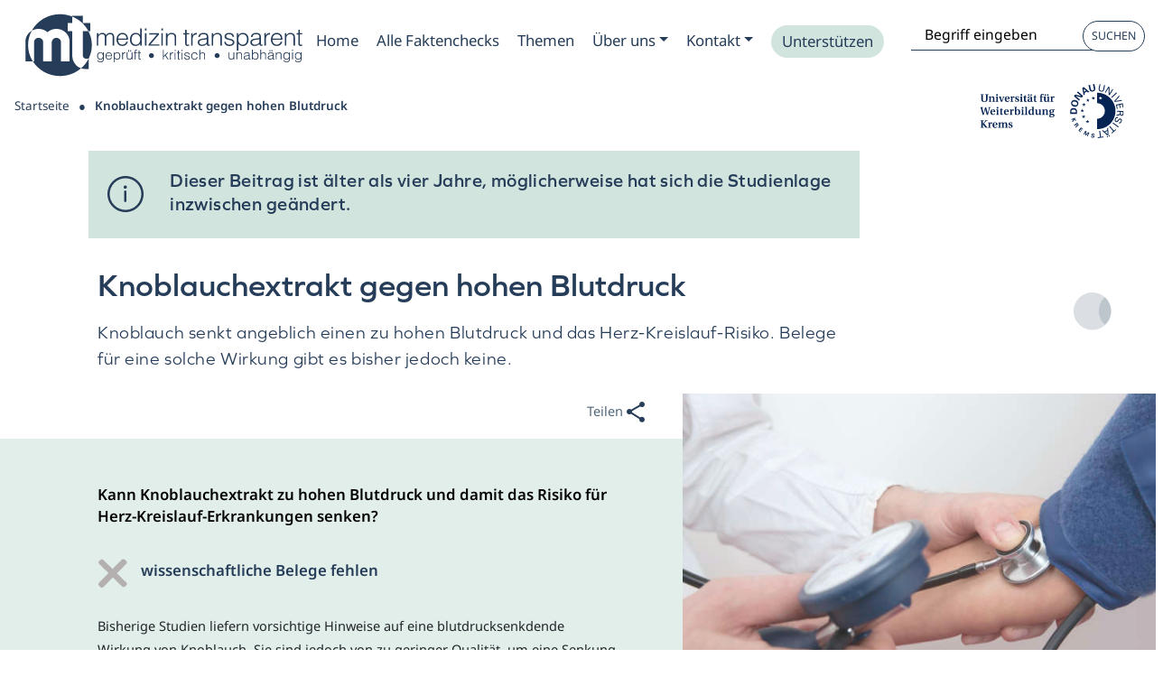

--- FILE ---
content_type: text/html; charset=UTF-8
request_url: https://medizin-transparent.at/knoblauchextrakt-gegen-hohen-blutdruck/
body_size: 68737
content:
 <!DOCTYPE html>
<html lang="de" class="no-js ">
    <head><script data-pagespeed-no-defer data-two-no-delay type="text/javascript" >var two_worker_data_critical_data = {"critical_data":{"critical_css":false,"critical_fonts":false}}</script><script data-pagespeed-no-defer data-two-no-delay type="text/javascript" >var two_worker_data_font = {"font":[]}</script><script data-pagespeed-no-defer data-two-no-delay type="text/javascript" >var two_worker_data_excluded_js = {"js":[]}</script><script data-pagespeed-no-defer data-two-no-delay type="text/javascript" >var two_worker_data_js = {"js":[{"inline":true,"code":"[base64]","id":"","uid":"two_696ce37a71528","exclude_blob":false,"excluded_from_delay":false},{"inline":false,"url":"https:\/\/medizin-transparent.at\/wp-includes\/js\/jquery\/jquery.min.js?ver=3.7.1","id":"jquery-core-js","uid":"two_696ce37a716df","exclude_blob":false,"excluded_from_delay":false},{"inline":false,"url":"https:\/\/medizin-transparent.at\/wp-includes\/js\/jquery\/jquery-migrate.min.js?ver=3.4.1","id":"jquery-migrate-js","uid":"two_696ce37a71721","exclude_blob":false,"excluded_from_delay":false},{"inline":false,"url":"https:\/\/medizin-transparent.at\/wp-content\/themes\/blank\/js\/lib\/conditionizr-4.3.0.min.js?ver=4.3.0","id":"conditionizr-js","uid":"two_696ce37a71756","exclude_blob":false,"excluded_from_delay":false},{"inline":false,"url":"https:\/\/medizin-transparent.at\/wp-content\/themes\/blank\/js\/lib\/modernizr-2.7.1.min.js?ver=2.7.1","id":"modernizr-js","uid":"two_696ce37a71789","exclude_blob":false,"excluded_from_delay":false},{"inline":true,"code":"[base64]","id":"matomo-js-before","uid":"two_696ce37a717b9","exclude_blob":false,"excluded_from_delay":false},{"inline":false,"url":"https:\/\/medizin-transparent.at\/matomo\/matomo.js","id":"matomo-js","uid":"two_696ce37a717f6","exclude_blob":false,"excluded_from_delay":false},{"inline":true,"code":"[base64]","id":"addtoany-core-js-before","uid":"two_696ce37a7181d","exclude_blob":false,"excluded_from_delay":false},{"inline":false,"url":"https:\/\/static.addtoany.com\/menu\/page.js","id":"addtoany-core-js","uid":"two_696ce37a71888","exclude_blob":false,"excluded_from_delay":false},{"inline":false,"url":"https:\/\/medizin-transparent.at\/wp-content\/plugins\/add-to-any\/addtoany.min.js?ver=1.1","id":"addtoany-jquery-js","uid":"two_696ce37a718a5","exclude_blob":false,"excluded_from_delay":false},{"inline":false,"url":"https:\/\/medizin-transparent.at\/wp-content\/cache\/borlabs-cookie\/1\/borlabs-cookie-config-de.json.js?ver=3.3.17-16","id":"borlabs-cookie-config-js","uid":"two_696ce37a718c6","exclude_blob":false,"excluded_from_delay":false},{"inline":false,"url":"https:\/\/static.addtoany.com\/menu\/page.js","id":"","uid":"two_696ce37a718ee","exclude_blob":false,"excluded_from_delay":false},{"inline":true,"code":"[base64]","id":"","uid":"two_696ce37a7190a","exclude_blob":false,"excluded_from_delay":false},{"inline":true,"code":"[base64]","id":"","uid":"two_696ce37a7193c","exclude_blob":false,"excluded_from_delay":false},{"inline":false,"url":"https:\/\/medizin-transparent.at\/wp-content\/plugins\/borlabs-cookie\/assets\/javascript\/borlabs-cookie.min.js?ver=3.3.17","id":"borlabs-cookie-core-js-module","uid":"two_696ce37a74c3f","exclude_blob":false,"excluded_from_delay":false},{"inline":false,"url":"https:\/\/medizin-transparent.at\/wp-content\/plugins\/encyclopedia-pro\/assets\/js\/tooltipster.bundle.min.js?ver=4.2.6","id":"tooltipster-js","uid":"two_696ce37a74c76","exclude_blob":false,"excluded_from_delay":false},{"inline":true,"code":"[base64]","id":"encyclopedia-tooltips-js-extra","uid":"two_696ce37a74c96","exclude_blob":false,"excluded_from_delay":false},{"inline":false,"url":"https:\/\/medizin-transparent.at\/wp-content\/plugins\/encyclopedia-pro\/assets\/js\/tooltips.js","id":"encyclopedia-tooltips-js","uid":"two_696ce37a74cb3","exclude_blob":false,"excluded_from_delay":false},{"inline":false,"url":"https:\/\/medizin-transparent.at\/wp-content\/themes\/s4-theme\/node_modules\/bootstrap\/dist\/js\/bootstrap.bundle.js?ver=1.1","id":"bootstrap_bundle-js","uid":"two_696ce37a74cdc","exclude_blob":false,"excluded_from_delay":false},{"inline":false,"url":"https:\/\/medizin-transparent.at\/wp-content\/themes\/s4-theme\/js\/main.js?ver=1.0","id":"child-theme-js-js","uid":"two_696ce37a74cfd","exclude_blob":false,"excluded_from_delay":false},{"inline":false,"url":"https:\/\/medizin-transparent.at\/wp-content\/themes\/s4-theme\/node_modules\/slick-carousel\/slick\/slick.js?ver=1.1","id":"slick_js-js","uid":"two_696ce37a74d18","exclude_blob":false,"excluded_from_delay":false},{"inline":false,"url":"https:\/\/medizin-transparent.at\/wp-includes\/js\/jquery\/ui\/core.min.js?ver=1.13.3","id":"jquery-ui-core-js","uid":"two_696ce37a74d35","exclude_blob":false,"excluded_from_delay":false},{"inline":false,"url":"https:\/\/medizin-transparent.at\/wp-includes\/js\/jquery\/ui\/menu.min.js?ver=1.13.3","id":"jquery-ui-menu-js","uid":"two_696ce37a74d51","exclude_blob":false,"excluded_from_delay":false},{"inline":false,"url":"https:\/\/medizin-transparent.at\/wp-includes\/js\/dist\/dom-ready.min.js?ver=f77871ff7694fffea381","id":"wp-dom-ready-js","uid":"two_696ce37a74d6b","exclude_blob":false,"excluded_from_delay":false},{"inline":false,"url":"https:\/\/medizin-transparent.at\/wp-includes\/js\/dist\/hooks.min.js?ver=4d63a3d491d11ffd8ac6","id":"wp-hooks-js","uid":"two_696ce37a74d87","exclude_blob":false,"excluded_from_delay":false},{"inline":false,"url":"https:\/\/medizin-transparent.at\/wp-includes\/js\/dist\/i18n.min.js?ver=5e580eb46a90c2b997e6","id":"wp-i18n-js","uid":"two_696ce37a74da3","exclude_blob":false,"excluded_from_delay":false},{"inline":true,"code":"[base64]","id":"wp-i18n-js-after","uid":"two_696ce37a74dbe","exclude_blob":false,"excluded_from_delay":false},{"inline":true,"code":"[base64]","id":"wp-a11y-js-translations","uid":"two_696ce37a74dd9","exclude_blob":false,"excluded_from_delay":false},{"inline":false,"url":"https:\/\/medizin-transparent.at\/wp-includes\/js\/dist\/a11y.min.js?ver=3156534cc54473497e14","id":"wp-a11y-js","uid":"two_696ce37a74e13","exclude_blob":false,"excluded_from_delay":false},{"inline":false,"url":"https:\/\/medizin-transparent.at\/wp-includes\/js\/jquery\/ui\/autocomplete.min.js?ver=1.13.3","id":"jquery-ui-autocomplete-js","uid":"two_696ce37a74e2e","exclude_blob":false,"excluded_from_delay":false},{"code":"[base64]","inline":true,"uid":"two_dispatchEvent_script"}]}</script><script data-pagespeed-no-defer data-two-no-delay type="text/javascript" >var two_worker_data_css = {"css":[{"url":"https:\/\/medizin-transparent.at\/wp-content\/cache\/tw_optimize\/css\/two_1741_aggregated_5031697833a1b266bf9fe4d7a52cf38e_delay.min.css?date=1768743802","media":"all","uid":""}]}</script><noscript><link rel="stylesheet" crossorigin="anonymous" class="two_uncritical_css_noscript" media="all" href="https://medizin-transparent.at/wp-content/cache/tw_optimize/css/two_1741_aggregated_5031697833a1b266bf9fe4d7a52cf38e_delay.min.css?date=1768743802"></noscript><link type="text/css" media="all" href="https://medizin-transparent.at/wp-content/cache/tw_optimize/css/two_1741_aggregated.min.css?date=1768743802" rel="stylesheet"  />
        <meta charset="UTF-8">
        <title>Knoblauchextrakt gegen hohen Blutdruck</title>


        <meta http-equiv="X-UA-Compatible" content="IE=edge,chrome=1"/>
        <meta name="viewport" content="width=device-width, initial-scale=1.0"/>

        <script data-pagespeed-no-defer data-two-no-delay type="text/javascript">window.addEventListener("load",function(){window.two_page_loaded=true;});function logLoaded(){console.log("window is loaded");}
(function listen(){if(window.two_page_loaded){logLoaded();}else{console.log("window is notLoaded");window.setTimeout(listen,50);}})();function applyElementorControllers(){if(!window.elementorFrontend)return;window.elementorFrontend.init()}
function applyViewCss(cssUrl){if(!cssUrl)return;const cssNode=document.createElement('link');cssNode.setAttribute("href",cssUrl);cssNode.setAttribute("rel","stylesheet");cssNode.setAttribute("type","text/css");document.head.appendChild(cssNode);}
var two_scripts_load=true;var two_load_delayed_javascript=function(event){if(two_scripts_load){two_scripts_load=false;two_connect_script(0);if(typeof two_delay_custom_js_new=="object"){document.dispatchEvent(two_delay_custom_js_new)}
window.two_delayed_loading_events.forEach(function(event){console.log("removed event listener");document.removeEventListener(event,two_load_delayed_javascript,false)});}};function two_loading_events(event){setTimeout(function(event){return function(){var t=function(eventType,elementClientX,elementClientY){var _event=new Event(eventType,{bubbles:true,cancelable:true});if(eventType==="click"){_event.clientX=elementClientX;_event.clientY=elementClientY}else{_event.touches=[{clientX:elementClientX,clientY:elementClientY}]}
return _event};var element;if(event&&event.type==="touchend"){var touch=event.changedTouches[0];element=document.elementFromPoint(touch.clientX,touch.clientY);element.dispatchEvent(t('touchstart',touch.clientX,touch.clientY));element.dispatchEvent(t('touchend',touch.clientX,touch.clientY));element.dispatchEvent(t('click',touch.clientX,touch.clientY));}else if(event&&event.type==="click"){element=document.elementFromPoint(event.clientX,event.clientY);element.dispatchEvent(t(event.type,event.clientX,event.clientY));}}}(event),150);}</script><script data-pagespeed-no-defer data-two-no-delay type="text/javascript">window.two_delayed_loading_attribute="data-twodelayedjs";window.two_delayed_js_load_libs_first="";window.two_delayed_loading_events=["mousemove","click","keydown","wheel","touchmove","touchend"];window.two_event_listeners=[];</script><script data-pagespeed-no-defer data-two-no-delay type="text/javascript">document.onreadystatechange=function(){if(document.readyState==="interactive"){if(window.two_delayed_loading_attribute!==undefined){window.two_delayed_loading_events.forEach(function(ev){window.two_event_listeners[ev]=document.addEventListener(ev,two_load_delayed_javascript,{passive:false})});}
if(window.two_delayed_loading_attribute_css!==undefined){window.two_delayed_loading_events_css.forEach(function(ev){window.two_event_listeners_css[ev]=document.addEventListener(ev,two_load_delayed_css,{passive:false})});}
if(window.two_load_delayed_iframe!==undefined){window.two_delayed_loading_iframe_events.forEach(function(ev){window.two_iframe_event_listeners[ev]=document.addEventListener(ev,two_load_delayed_iframe,{passive:false})});}}}</script><meta name='robots' content='index, follow, max-image-preview:large, max-snippet:-1, max-video-preview:-1' />
	
	
	<!-- This site is optimized with the Yoast SEO plugin v26.0 - https://yoast.com/wordpress/plugins/seo/ -->
	<meta name="description" content="Knoblauch senkt angeblich einen zu hohen Blutdruck und das Herz-Kreislauf-Risiko. Belege für eine solche Wirkung gibt es bisher jedoch keine." />
	<link rel="canonical" href="https://medizin-transparent.at/knoblauchextrakt-gegen-hohen-blutdruck/" />
	<meta property="og:locale" content="de_DE" />
	<meta property="og:type" content="article" />
	<meta property="og:title" content="Knoblauchextrakt gegen hohen Blutdruck" />
	<meta property="og:description" content="Knoblauch senkt angeblich einen zu hohen Blutdruck und das Herz-Kreislauf-Risiko. Belege für eine solche Wirkung gibt es bisher jedoch keine." />
	<meta property="og:url" content="https://medizin-transparent.at/knoblauchextrakt-gegen-hohen-blutdruck/" />
	<meta property="og:site_name" content="Medizin transparent" />
	<meta property="article:publisher" content="https://www.facebook.com/MedizinTransparent.at" />
	<meta property="article:published_time" content="2016-07-26T14:22:13+00:00" />
	<meta property="article:modified_time" content="2022-11-29T20:56:10+00:00" />
	<meta property="og:image" content="https://medizin-transparent.at/wp-content/uploads/2015/11/2012-01-17_Knoblauch-Blutdruck_600x400.jpg" />
	<meta property="og:image:width" content="600" />
	<meta property="og:image:height" content="400" />
	<meta property="og:image:type" content="image/jpeg" />
	<meta name="author" content="Bernd Kerschner" />
	<meta name="twitter:card" content="summary_large_image" />
	<meta name="twitter:creator" content="@med_transparent" />
	<meta name="twitter:site" content="@med_transparent" />
	<meta name="twitter:label1" content="Verfasst von" />
	<meta name="twitter:data1" content="Bernd Kerschner" />
	<meta name="twitter:label2" content="Written by" />
	<meta name="twitter:data2" content="Bernd Kerschner" />
	<!-- / Yoast SEO plugin. -->


<link rel='dns-prefetch' href='//static.addtoany.com' />
<link rel='preconnect' href='https://medizin-transparent.at' />
<script data-two_delay_src='inline' data-two_delay_id="two_696ce37a71528" type="text/javascript"></script>


















<link rel='stylesheet' id='borlabs-cookie-custom-css' href='https://medizin-transparent.at/wp-content/cache/tw_optimize/css/two_1741_minified_borlabs-cookie-1-de.min.css?ver=3.3.17-13' media='all' />

<script data-two_delay_id="two_696ce37a716df" type="text/javascript" data-two_delay_src="https://medizin-transparent.at/wp-includes/js/jquery/jquery.min.js?ver=3.7.1" id="jquery-core-js"></script>
<script data-two_delay_id="two_696ce37a71721" type="text/javascript" data-two_delay_src="https://medizin-transparent.at/wp-includes/js/jquery/jquery-migrate.min.js?ver=3.4.1" id="jquery-migrate-js"></script>
<script data-two_delay_id="two_696ce37a71756" type="text/javascript" data-two_delay_src="https://medizin-transparent.at/wp-content/themes/blank/js/lib/conditionizr-4.3.0.min.js?ver=4.3.0" id="conditionizr-js"></script>
<script data-two_delay_id="two_696ce37a71789" type="text/javascript" data-two_delay_src="https://medizin-transparent.at/wp-content/themes/blank/js/lib/modernizr-2.7.1.min.js?ver=2.7.1" id="modernizr-js"></script>
<script data-two_delay_src='inline' data-two_delay_id="two_696ce37a717b9" async type="text/javascript" id="matomo-js-before"></script>
<script data-two_delay_id="two_696ce37a717f6" async type="text/javascript" data-two_delay_src="https://medizin-transparent.at/matomo/matomo.js" id="matomo-js"></script>
<script data-two_delay_src='inline' data-two_delay_id="two_696ce37a7181d" type="text/javascript" id="addtoany-core-js-before"></script>
<script data-two_delay_id="two_696ce37a71888" type="text/javascript" defer data-two_delay_src="https://static.addtoany.com/menu/page.js" id="addtoany-core-js"></script>
<script data-two_delay_id="two_696ce37a718a5" type="text/javascript" defer data-two_delay_src="https://medizin-transparent.at/wp-content/plugins/add-to-any/addtoany.min.js?ver=1.1" id="addtoany-jquery-js"></script>
<script data-two_delay_id="two_696ce37a718c6" data-no-optimize="1" data-no-minify="1" data-cfasync="false" type="text/javascript" data-two_delay_src="https://medizin-transparent.at/wp-content/cache/borlabs-cookie/1/borlabs-cookie-config-de.json.js?ver=3.3.17-16" id="borlabs-cookie-config-js"></script>
<link rel="https://api.w.org/" href="https://medizin-transparent.at/wp-json/" /><link rel="alternate" title="JSON" type="application/json" href="https://medizin-transparent.at/wp-json/wp/v2/posts/1741" /><link rel="alternate" title="oEmbed (JSON)" type="application/json+oembed" href="https://medizin-transparent.at/wp-json/oembed/1.0/embed?url=https%3A%2F%2Fmedizin-transparent.at%2Fknoblauchextrakt-gegen-hohen-blutdruck%2F" />
<link rel="alternate" title="oEmbed (XML)" type="text/xml+oembed" href="https://medizin-transparent.at/wp-json/oembed/1.0/embed?url=https%3A%2F%2Fmedizin-transparent.at%2Fknoblauchextrakt-gegen-hohen-blutdruck%2F&#038;format=xml" />
<link rel="icon" href="https://medizin-transparent.at/wp-content/uploads/2022/12/cropped-favicon-n-32x32.png" sizes="32x32" />
<link rel="icon" href="https://medizin-transparent.at/wp-content/uploads/2022/12/cropped-favicon-n-192x192.png" sizes="192x192" />
<link rel="apple-touch-icon" href="https://medizin-transparent.at/wp-content/uploads/2022/12/cropped-favicon-n-180x180.png" />
<meta name="msapplication-TileImage" content="https://medizin-transparent.at/wp-content/uploads/2022/12/cropped-favicon-n-270x270.png" />

    </head>


    <body id="bodyID" class="wp-singular post-template-default single single-post postid-1741 single-format-standard wp-theme-blank wp-child-theme-s4-theme knoblauchextrakt-gegen-hohen-blutdruck" >
        <script data-pagespeed-no-defer data-two-no-delay type="text/javascript">

        </script>
         <script data-pagespeed-no-defer data-two-no-delay id="two_worker" type="javascript/worker">
                let two_font_actions = "not_load";
            let two_css_length=0;let two_connected_css_length=0;let two_uncritical_fonts=null;let two_uncritical_fonts_status=false;if(two_font_actions=="not_load"||two_font_actions=="exclude_uncritical_fonts"){two_uncritical_fonts_status=true;}
self.addEventListener("message",function(e){two_css_length=e.data.css.length;if(!e.data.critical_data.critical_css||!e.data.critical_data.critical_fonts){two_uncritical_fonts_status=false;}
if(e.data.font.length>0){two_fetch_inbg(e.data.font,"font");}
if(e.data.js.length>0){two_fetch_inbg(e.data.js,"js");}
if(e.data.excluded_js.length>0){two_fetch_inbg(e.data.excluded_js,"js",true);}
if(e.data.css.length>0){two_fetch_inbg(e.data.css,"css");}},false);function two_fetch_inbg(data,type,excluded_js=false){for(let i in data){if(typeof data[i].url!="undefined"){var modifiedScript=null;if(type==="js"&&typeof data[i].exclude_blob!="undefined"&&data[i].exclude_blob){modifiedScript={id:i,status:'ok',type:type,url:data[i].url,uid:data[i].uid};two_send_worker_data(modifiedScript);continue;}
fetch(data[i].url,{mode:'no-cors',redirect:'follow'}).then((r)=>{if(!r.ok||r.status!==200){throw Error(r.statusText);}
if(two_uncritical_fonts_status&&type=="css"){return(r.text());}else{return(r.blob());}}).then((content_)=>{let sheetURL="";if(two_uncritical_fonts_status&&type=="css"){sheetURL=two_create_blob(content_);}else{sheetURL=URL.createObjectURL(content_);}
modifiedScript=null;if(type=="css"){modifiedScript={id:i,type:type,status:'ok',media:data[i].media,url:sheetURL,uid:data[i].uid,original_url:data[i].url,two_uncritical_fonts:two_uncritical_fonts,};}else if(type=="js"){modifiedScript={id:i,status:'ok',type:type,url:sheetURL,uid:data[i].uid};}else if(type=="font"){modifiedScript={status:'ok',type:type,main_url:data[i].url,url:sheetURL,font_face:data[i].font_face};}
if(excluded_js){modifiedScript.excluded_from_delay=true;}
two_send_worker_data(modifiedScript);}).catch(function(error){console.log("error in fetching: "+error.toString()+", bypassing "+data[i].url);fetch(data[i].url,{redirect:'follow'}).then((r)=>{if(!r.ok||r.status!==200){throw Error(r.statusText);}
if(two_uncritical_fonts_status&&type=="css"){return(r.text());}else{return(r.blob());}}).then((content_)=>{let sheetURL="";if(two_uncritical_fonts_status&&type=="css"){sheetURL=two_create_blob(content_);}else{sheetURL=URL.createObjectURL(content_);}
var modifiedScript=null;if(type=="css"){modifiedScript={id:i,type:type,status:'ok',media:data[i].media,url:sheetURL,uid:data[i].uid,original_url:data[i].url,two_uncritical_fonts:two_uncritical_fonts,};}else if(type=="js"){modifiedScript={id:i,status:'ok',type:type,url:sheetURL,uid:data[i].uid};}else if(type=="font"){modifiedScript={status:'ok',type:type,main_url:data[i].url,url:sheetURL,font_face:data[i].font_face};}
if(excluded_js){modifiedScript.excluded_from_delay=true;}
two_send_worker_data(modifiedScript);}).catch(function(error){console.log("error in fetching no-cors: "+error.toString()+", bypassing "+data[i].url);try{console.log("error in fetching: "+error.toString()+", sending XMLHttpRequest"+data[i].url);let r=new XMLHttpRequest;if(two_uncritical_fonts_status&&type=="css"){r.responseType="text";}else{r.responseType="blob";}
r.onload=function(content_){let sheetURL="";if(two_uncritical_fonts_status&&type=="css"){sheetURL=two_create_blob(content_.target.response);}else{sheetURL=URL.createObjectURL(content_.target.response);}
if(r.status!==200){two_XMLHttpRequest_error(excluded_js,data[i],type,i);return;}
console.log("error in fetching: "+error.toString()+", XMLHttpRequest success "+data[i].url);let modifiedScript=null;if(type=="css"){modifiedScript={id:i,type:type,status:'ok',media:data[i].media,url:sheetURL,uid:data[i].uid,two_uncritical_fonts:two_uncritical_fonts,};}else if(type=="js"){modifiedScript={id:i,type:type,status:'ok',url:sheetURL,uid:data[i].uid};}else if(type=="font"){modifiedScript={type:type,status:'ok',main_url:data[i].url,url:sheetURL,font_face:data[i].font_face};}
if(excluded_js){modifiedScript.excluded_from_delay=true;}
two_send_worker_data(modifiedScript);};r.onerror=function(){two_XMLHttpRequest_error(excluded_js,data[i],type,i)};r.open("GET",data[i].url,true);r.send();}catch(e){console.log("error in fetching: "+e.toString()+", running fallback for "+data[i].url);var modifiedScript=null;if(type=="css"||type=="js"){modifiedScript={id:i,type:type,status:'error',url:data[i].url,uid:data[i].uid};}else if(type=="font"){modifiedScript={type:type,status:'error',url:data[i].url,font_face:data[i].font_face};}
if(excluded_js){modifiedScript.excluded_from_delay=true;}
two_send_worker_data(modifiedScript);}});});}}}
function two_XMLHttpRequest_error(excluded_js,data_i,type,i){console.log("error in fetching: XMLHttpRequest failed "+data_i.url);var modifiedScript=null;if(type=="css"||type=="js"){modifiedScript={id:i,type:type,status:'error',url:data_i.url,uid:data_i.uid};}else if(type=="font"){modifiedScript={type:type,status:'error',url:data_i.url,font_face:data_i.font_face};}
if(excluded_js){modifiedScript.excluded_from_delay=true;}
two_send_worker_data(modifiedScript);}
function two_create_blob(str){two_uncritical_fonts="";const regex=/@font-face\s*\{(?:[^{}])*\}/sig;str=str.replace(regex,function(e){if(e.includes("data:application")){return e;}
two_uncritical_fonts+=e;return"";});let blob_data=new Blob([str],{type:"text/css"});let sheetURL=URL.createObjectURL(blob_data);return sheetURL;}
function two_send_worker_data(data){if(data.type=="css"){two_connected_css_length++;data.length=two_css_length;data.connected_length=two_connected_css_length;}
self.postMessage(data)}
        </script>
        <script data-pagespeed-no-defer data-two-no-delay type="text/javascript">
                        let two_font_actions = "not_load";
                     two_worker_styles_list=[];two_worker_styles_count=0;var two_script_list=typeof two_worker_data_js==="undefined"?[]:two_worker_data_js.js;var two_excluded_js_list=typeof two_worker_data_excluded_js==="undefined"?[]:two_worker_data_excluded_js.js;var excluded_count=two_excluded_js_list.filter((el)=>{return!!el['url']}).length;var two_css_list=typeof two_worker_data_css==="undefined"?[]:two_worker_data_css.css;var two_fonts_list=typeof two_worker_data_font==="undefined"?[]:two_worker_data_font.font;var two_critical_data=typeof two_worker_data_critical_data==="undefined"?[]:two_worker_data_critical_data.critical_data;var wcode=new Blob([document.querySelector("#two_worker").textContent],{type:"text/javascript"});var two_worker=new Worker(window.URL.createObjectURL(wcode));var two_worker_data={"js":two_script_list,"excluded_js":two_excluded_js_list,"css":two_css_list,"font":two_fonts_list,critical_data:two_critical_data}
two_worker.postMessage(two_worker_data);two_worker.addEventListener("message",function(e){var data=e.data;if(data.type==="css"&&data.status==="ok"){if(data.two_uncritical_fonts&&two_font_actions=="exclude_uncritical_fonts"){let two_uncritical_fonts=data.two_uncritical_fonts;const two_font_tag=document.createElement("style");two_font_tag.innerHTML=two_uncritical_fonts;two_font_tag.className="two_uncritical_fonts";document.body.appendChild(two_font_tag);}
if(window.two_page_loaded){two_connect_style(data);}else{two_worker_styles_list.push(data);}}else if(data.type==="js"){if(data.status==="ok"){if(data.excluded_from_delay){two_excluded_js_list[data.id].old_url=two_excluded_js_list[data.id].url;two_excluded_js_list[data.id].url=data.url;two_excluded_js_list[data.id].success=true;excluded_count--;if(excluded_count===0){two_connect_script(0,two_excluded_js_list)}}else{two_script_list[data.id].old_url=two_script_list[data.id].url;two_script_list[data.id].url=data.url;two_script_list[data.id].success=true;}}}else if(data.type==="css"&&data.status==="error"){console.log("error in fetching, connecting style now")
two_connect_failed_style(data);}else if(data.type==="font"){two_connect_font(data);}});function UpdateQueryString(key,value,url){if(!url)url=window.location.href;var re=new RegExp("([?&])"+key+"=.*?(&|#|$)(.*)","gi"),hash;if(re.test(url)){if(typeof value!=="undefined"&&value!==null){return url.replace(re,"$1"+key+"="+value+"$2$3");}
else{hash=url.split("#");url=hash[0].replace(re,"$1$3").replace(/(&|\?)$/,"");if(typeof hash[1]!=="undefined"&&hash[1]!==null){url+="#"+hash[1];}
return url;}}
else{if(typeof value!=="undefined"&&value!==null){var separator=url.indexOf("?")!==-1?"&":"?";hash=url.split("#");url=hash[0]+separator+key+"="+value;if(typeof hash[1]!=="undefined"&&hash[1]!==null){url+="#"+hash[1];}
return url;}
else{return url;}}}
function two_connect_failed_style(data){var link=document.createElement("link");link.className="fallback_two_worker";link.rel="stylesheet";link.type="text/css";link.href=data.url;link.media="none";link.onload=function(){if(this.media==="none"){if(data.media){this.media=data.media;}else{this.media="all";}console.log(data.media);}if(data.connected_length==data.length&&typeof two_replace_backgrounds!="undefined"){two_replace_backgrounds();};two_styles_loaded()};document.getElementsByTagName("head")[0].appendChild(link);if(data.connected_length==data.length&&typeof two_replace_backgrounds!="undefined"){two_replace_backgrounds();}}
function two_connect_style(data,fixed_google_font=false){if(fixed_google_font===false&&typeof two_merge_google_fonts!=="undefined"&&data['original_url']&&data['original_url'].startsWith('https://fonts.googleapis.com/css')&&data['response']){data['response'].text().then(function(content){content=two_merge_google_fonts(content)
let blob=new Blob([content],{type:data['response'].type});data['url']=URL.createObjectURL(blob);two_connect_style(data,true);});return;}
var link=document.createElement("link");link.className="loaded_two_worker";link.rel="stylesheet";link.type="text/css";link.href=data.url;link.media=data.media;link.onload=function(){if(data.connected_length==data.length&&typeof two_replace_backgrounds!="undefined"){two_replace_backgrounds();};two_styles_loaded()};link.onerror=function(){two_styles_loaded()};document.getElementsByTagName("head")[0].appendChild(link);}
var two_event;function two_connect_script(i,scripts_list=null){if(i===0&&event){two_event=event;event.preventDefault();}
if(scripts_list===null){scripts_list=two_script_list;}
if(typeof scripts_list[i]!=="undefined"){let data_uid="[data-two_delay_id=\""+scripts_list[i].uid+"\"]";let current_script=document.querySelector(data_uid);let script=document.createElement("script");script.type="text/javascript";script.async=false;if(scripts_list[i].inline){var js_code=decodeURIComponent(atob(scripts_list[i].code));var blob=new Blob([js_code],{type:"text/javascript"});scripts_list[i].url=URL.createObjectURL(blob);}
if(current_script!=null&&typeof scripts_list[i].url!="undefined"){script.dataset.src=scripts_list[i].url;current_script.parentNode.insertBefore(script,current_script);current_script.getAttributeNames().map(function(name){let value=current_script.getAttribute(name);try{script.setAttribute(name,value);}catch(error){console.log(error);}});current_script.remove();script.classList.add("loaded_two_worker_js");if(typeof scripts_list[i].exclude_blob!="undefined"&&scripts_list[i].exclude_blob){script.dataset.blob_exclude="1";}}
i++;two_connect_script(i,scripts_list);}else{let elementor_frontend_js=null;document.querySelectorAll(".loaded_two_worker_js").forEach((elem)=>{let id=elem.getAttribute("id");if(id!='elementor-frontend-js'){two_load_delayed_js(elem);}else{elementor_frontend_js=elem;}});if(elementor_frontend_js!==null){two_load_delayed_js(elementor_frontend_js);}}}
function two_load_delayed_js(elem){let data_src=elem.dataset.src;if(elem.dataset.blob_exclude==="1"){delete elem.dataset.blob_exclude;delete elem.dataset.src;delete elem.dataset.two_delay_id;delete elem.dataset.two_delay_src;}
if(data_src){elem.setAttribute("src",data_src);}}
function two_connect_font(data){let font_face=data.font_face;if(font_face.indexOf("font-display")>=0){const regex=/font-display:[ ]*[a-z]*[A-Z]*;/g;while((m=regex.exec(font_face))!==null){if(m.index===regex.lastIndex){regex.lastIndex++;}
m.forEach((match,groupIndex)=>{console.log(match);font_face.replace(match,"font-display: swap;");});}}else{font_face=font_face.replace("}",";font-display: swap;}");}
if(typeof data.main_url!="undefined"){font_face=font_face.replace(data.main_url,data.url);}
var newStyle=document.createElement("style");newStyle.className="two_critical_font";newStyle.appendChild(document.createTextNode(font_face));document.head.appendChild(newStyle);}
let connect_stile_timeout=setInterval(function(){console.log(window.two_page_loaded);if(window.two_page_loaded){clearInterval(connect_stile_timeout);two_worker_styles_list.forEach(function(item,index){two_connect_style(item);});two_worker_styles_list=[];}},500);function two_styles_loaded(){if(two_css_list.length-++two_worker_styles_count==0){var critical_css=document.getElementById("two_critical_css");if(critical_css){critical_css.remove();}
onStylesLoadEvent=new Event("two_css_loaded");window.dispatchEvent(onStylesLoadEvent);}}
        </script>

        <a href="#main-content" class="skip-link">Zum Hauptinhalt springen</a>


        <!-- header -->
        
        <header class="header clear " role="banner" >

       <!-- Toggler -->


       <nav id="main-nav-container" class="navbar navbar-light navbar-expand-lg  row " role="navigation" data-scroll data-scroll-sticky data-scroll-target="#bodyID">





                <!-- Logo  -->


                <a class="navbar-andand " href="https://medizin-transparent.at" aria-label="Medizin Transparent">
                    <div id="DesktopLogo" class="logo " alt="Medizin Transparent">
                    </div>
                </a>


                

                <a href="https://medizin-transparent.at/alle-artikel/" class="sucheHeader" aria-label="Suche">
                    <img decoding="async" src="https://medizin-transparent.at/wp-content/themes/s4-theme/img/ico/ico-lupe.svg" alt="Lupe" class="lupe">
                </a>

               <button class="navbar-toggler collapsed" type="button" data-bs-toggle="collapse" data-bs-target="#navbarSupportedContent" aria-controls="navbarSupportedContent" aria-expanded="false" aria-label="Toggle navigation">
                    <span class="icon-bar top-bar"></span>
                    <span class="icon-bar middle-bar"></span>
                    <span class="icon-bar bottom-bar"></span>
                </button>

                 <div class="collapse navbar-collapse row" id="navbarSupportedContent" >


                    <div class="container">
                        <div class="row">
                            <div class="col-lg-12 menu">
                                                               
                            <ul id="menu-main_menu" class="nav navbar-nav" itemscope itemtype="http://www.schema.org/SiteNavigationElement"><li  id="menu-item-6192" class="menu-item menu-item-type-post_type menu-item-object-page menu-item-home menu-item-6192 nav-item"><a itemprop="url" href="https://medizin-transparent.at/" class="nav-link"><span itemprop="name">Home</span></a></li>
<li  id="menu-item-32273" class="menu-item menu-item-type-post_type menu-item-object-page menu-item-32273 nav-item"><a itemprop="url" href="https://medizin-transparent.at/alle-faktenchecks/" class="nav-link"><span itemprop="name">Alle Faktenchecks</span></a></li>
<li  id="menu-item-6195" class="menu-item menu-item-type-post_type menu-item-object-page menu-item-6195 nav-item"><a itemprop="url" href="https://medizin-transparent.at/alle-themen-anzeigen/" class="nav-link"><span itemprop="name">Themen</span></a></li>
<li  id="menu-item-31298" class="menu-item menu-item-type-post_type menu-item-object-page menu-item-has-children dropdown menu-item-31298 nav-item"><a rel="Zum Submenu Ueber uns " href="#" data-bs-toggle="dropdown" aria-haspopup="true" aria-expanded="false" class="dropdown-toggle nav-link" id="navbarDropdown" aria-label="Zum Submenu Ueber uns "><span itemprop="name">Über uns</span></a>
<ul class="dropdown-menu" aria-labelledby="navbarDropdown">
	<li  id="menu-item-31299" class="menu-item menu-item-type-post_type menu-item-object-page menu-item-31299 nav-item"><a itemprop="url" href="https://medizin-transparent.at/ueber-uns/" class="dropdown-item"><span itemprop="name">Über uns</span></a></li>
	<li  id="menu-item-35173" class="menu-item menu-item-type-post_type menu-item-object-page menu-item-35173 nav-item"><a itemprop="url" href="https://medizin-transparent.at/ueber-uns/spenden/" class="dropdown-item"><span itemprop="name">Spenden</span></a></li>
	<li  id="menu-item-32081" class="menu-item menu-item-type-post_type menu-item-object-page menu-item-32081 nav-item"><a itemprop="url" href="https://medizin-transparent.at/team/" class="dropdown-item"><span itemprop="name">Team</span></a></li>
	<li  id="menu-item-6194" class="menu-item menu-item-type-post_type menu-item-object-page menu-item-6194 nav-item"><a itemprop="url" href="https://medizin-transparent.at/wie-wir-arbeiten/" class="dropdown-item"><span itemprop="name">Wie wir arbeiten</span></a></li>
	<li  id="menu-item-32302" class="menu-item menu-item-type-post_type menu-item-object-page menu-item-32302 nav-item"><a itemprop="url" href="https://medizin-transparent.at/bewertungs-kriterien/" class="dropdown-item"><span itemprop="name">Bewertungskriterien</span></a></li>
	<li  id="menu-item-32310" class="menu-item menu-item-type-post_type menu-item-object-page menu-item-32310 nav-item"><a itemprop="url" href="https://medizin-transparent.at/partner-und-foerdergeber/" class="dropdown-item"><span itemprop="name">Partner &amp; Fördergeber</span></a></li>
	<li  id="menu-item-32311" class="menu-item menu-item-type-post_type menu-item-object-page menu-item-32311 nav-item"><a itemprop="url" href="https://medizin-transparent.at/pressespiegel/" class="dropdown-item"><span itemprop="name">Pressespiegel</span></a></li>
	<li  id="menu-item-32312" class="menu-item menu-item-type-post_type menu-item-object-page menu-item-32312 nav-item"><a itemprop="url" href="https://medizin-transparent.at/klagen-chronologie-und-urteile/" class="dropdown-item"><span itemprop="name">Wir vor Gericht</span></a></li>
	<li  id="menu-item-32314" class="menu-item menu-item-type-post_type menu-item-object-page menu-item-32314 nav-item"><a itemprop="url" href="https://medizin-transparent.at/serioese-gesundheitsinformationen/" class="dropdown-item"><span itemprop="name">Seriöse Gesundheitsinformationen</span></a></li>
</ul>
</li>
<li  id="menu-item-32087" class="menu-item menu-item-type-post_type menu-item-object-page menu-item-has-children dropdown menu-item-32087 nav-item"><a rel="Zum Submenu Kontakt" href="#" data-bs-toggle="dropdown" aria-haspopup="true" aria-expanded="false" class="dropdown-toggle nav-link" id="navbarDropdown" aria-label="Zum Submenu Kontakt"><span itemprop="name">Kontakt</span></a>
<ul class="dropdown-menu" aria-labelledby="navbarDropdown">
	<li  id="menu-item-32328" class="menu-item menu-item-type-post_type menu-item-object-page menu-item-32328 nav-item"><a itemprop="url" href="https://medizin-transparent.at/kontakt/" class="dropdown-item"><span itemprop="name">Kontakt</span></a></li>
	<li  id="menu-item-32080" class="menu-item menu-item-type-post_type menu-item-object-page menu-item-32080 nav-item"><a itemprop="url" href="https://medizin-transparent.at/fragen-sie-nach/" class="dropdown-item"><span itemprop="name">Schlagen Sie uns ein Thema vor</span></a></li>
	<li  id="menu-item-32327" class="menu-item menu-item-type-post_type menu-item-object-page menu-item-32327 nav-item"><a itemprop="url" href="https://medizin-transparent.at/newsletteranmeldung/" class="dropdown-item"><span itemprop="name">Anmeldung zum Newsletter</span></a></li>
</ul>
</li>
<li  id="menu-item-35228" class="menu-item menu-item-type-post_type menu-item-object-page menu-item-35228 nav-item"><a itemprop="url" href="https://medizin-transparent.at/ueber-uns/spenden/" class="nav-link"><span itemprop="name">Unterstützen</span></a></li>
</ul>                              
<div class="search">
  <form role="search" method="get" id="search-form" action="https://medizin-transparent.at/">
    <label for="snav" id="search-label" class="screen-reader-text">Suchbegriff eingeben</label>
    
    <input 
      type="search" 
      name="s" 
      id="snav" 
      placeholder="Begriff eingeben" 
      aria-labelledby="search-label"
    />

    <button id="searchsubmit" class="button">
		  Suchen
		</button>

  </form>
</div>                             
                            </div>

                        </div>
                </div>
                
                <!-- <a href="https://www.donau-uni.ac.at/de.html" target="_blank" aria-label="Universität für Weiterbildung Donau Universität Krems">
                 <img decoding="async" width="180" height="auto" class="donauUni" src="https://medizin-transparent.at/wp-content/uploads/2022/10/uwk-logo.svg" alt="Universität für Weiterbildung Donau Universität Krems">
                </a> -->





            </nav>










        </header>
        <!-- /header -->




        <div class="content-wrapper" id="main-content"  data-scroll-container>

    <main role="main" id="content" class="inhalt">

        
        <article id="post-1741" class="post-1741 post type-post status-publish format-standard has-post-thumbnail hentry category-herz-kreislauf tag-blut tag-blutdruck tag-bluthochdruck tag-herz tag-herz-kreislauf tag-hypertonie tag-knoblauch tag-kreislauf tag-nahrungsergaenzungsmittel tag-pflanzlich">

            <div class="row">
                <div class="col-xl-9 col-lg-9">
                     <!-- Breadcrumbs -->

                    <h2 id="breadcrumbs"><span><span><a href="https://medizin-transparent.at/">Startseite</a></span> ● <span class="breadcrumb_last" aria-current="page"><strong>Knoblauchextrakt gegen hohen Blutdruck</strong></span></span></h2>                </div>
                <div class="col-xl-3 col-lg-3 text-end pe-5">
                    <a href="https://www.donau-uni.ac.at/de.html" target="_blank">
                     <img decoding="async" class="donauUni" width="180" height="auto" src="https://medizin-transparent.at/wp-content/uploads/2022/10/uwk-logo.svg" alt="Universität für Weiterbildung Donau Universität Krems">
                    </a>
                
                </div>
            </div>



            <!-- Headline -->

            <header class="row titleRow entry-header">
                                    <div class="row">
                        <div class="col-xl-1 col-lg-1"></div>
                        <div class="col-xl-8 col-lg-9 veraltet">
                           <h4>Dieser Beitrag ist älter als vier Jahre, möglicherweise hat sich die Studienlage inzwischen geändert.</h4>
                        </div>
                    </div>
                    
                <div class="col-xl-1 col-lg-1"></div>
                <div class="col-xl-8 col-lg-9">
                    <h1 class="title">Knoblauchextrakt gegen hohen Blutdruck</h1>

                                        <p class="subtitle"><!-- TEASER START -->Knoblauch senkt angeblich einen zu hohen Blutdruck und das Herz-Kreislauf-Risiko. Belege f&uuml;r eine solche Wirkung gibt es bisher jedoch keine.<!-- TEASER END --></p>
                    
                </div>
                <div class="col-lg-4 d-lg-none">
                    <div class="row">
                        <div class="col-md-4">
                            <time class="entry-date published updated" datetime="">26. Juli 2016</time>
                            <!--SECTION="Autoren"-->
                    
                        <div class="page__author page__author-info" id="authors_in_template">
                        
                        AutorIn: 
                        <!-- Ausgabe Co-Authors Plugin -->
                        <a href="https://medizin-transparent.at/author/bernd-kerschner/" title="Artikel von Bernd Kerschner" class="author url fn" rel="author">Bernd Kerschner</a>                        <!-- Ausgabe Co-Authors Plugin Ende -->
                        
                         <!--AutorIn: <a href="https://medizin-transparent.at/author/bernd-kerschner/">Bernd Kerschner</a>-->
                        </div>
                        </div>
                        <div class="col-md-5">
                                                 <div class="page__review d-flex">
                           Review:&nbsp;                           <a href="https://medizin-transparent.at/author/claudia-christof" target="_blank">Claudia Christof&nbsp;</a>
                                                 </div>
                                                </div>
                    </div>
                    
                        
                        
                   
                </div>
                <div class="col-xl-1 col-lg-1 offset-xl-2 col-lg-1">
                    <img decoding="async" src="https://medizin-transparent.at/wp-content/themes/s4-theme/img/ico/ico-kreis-klein.svg" class="kreisKlein" alt=""  role="presentation">
                </div>

                <div class="row">
                    <div class="col-xl-1 col-lg-1"></div>
                    <div class="col-xl-8 col-lg-8">
                        
                    </div>
                </div>
                
            </header>
            <div class="entry-content">
                <div class="row">
                    <!--  Share -->
                    <div class="col-xl-7 col-lg-7 text-end pe-5 pb-4">
                        


                        <div class="a2a_kit a2a_kit_size_32 a2a_default_style">
                                <a class="a2a_dd" href="https://www.addtoany.com/share">
                                    Teilen
                                   <img decoding="async" src="https://medizin-transparent.at/wp-content/themes/s4-theme/img/ico/ico-share.svg" class="icoShare" alt="" role="presentation"> 
                                </a>
                            </div>

                            <script data-two_delay_id="two_696ce37a718ee" async data-two_delay_src="https://static.addtoany.com/menu/page.js"></script>
                    </div>
                    <div class="col-lg-5 ">
                        
                    </div>  

                </div>

                <!-- Content -->


                    
                    <section class="frage">
                        <div class="row">
                            <div class="col-lg-1">
                            </div>
                                <div class="col-lg-6 order-2 order-lg-1 order-md-2">
                                     <div class="col-xxl-10 col-lg-11 frageCol d-flex">

                                        <div class="align-self-top">

                                        <!-- Frage 1 -->

                                        <h2 class="frage">Kann Knoblauchextrakt zu hohen Blutdruck und damit das Risiko f&uuml;r Herz-Kreislauf-Erkrankungen senken?</h2>
                                        <div class="antwort d-flex align-items-center">
                                                                                       <a href="https://medizin-transparent.at/ueber-uns/bewertungs-kriterien/" target="_blank" class="d-flex">
                                            <img decoding="async" src="https://medizin-transparent.at/wp-content/themes/s4-theme/img/bewertung/11.svg" class="icoBewertung" alt="Icon für Bewertung wissenschaftliche Belege fehlen"> 
                                             <h2 class="antwort">wissenschaftliche Belege fehlen</h2>
                                                                                      </a>
                                        </div>

                                        <!--  Frage 2 -->

                                        

                                        <!--  Frage 3 -->

                                                                                    <p>Bisherige Studien liefern vorsichtige Hinweise auf eine blutdrucksenkdende Wirkung von Knoblauch. Sie sind jedoch von zu geringer Qualit&auml;t, um eine Senkung des Risikos f&uuml;r Herz-Kreislauf-Erkrankungen als Folge von Bluthochdruck belegen zu k&ouml;nnen.</p>


                                      
                                      <a href="https://medizin-transparent.at/wie-wir-arbeiten/" class="lnk">so arbeiten wir</a>

                                      </div>
                            
                                    </div>
                                </div>

                                <div class="col-lg-5 imgCol text-end order-lg-2 order-1 order-md-1">
                                    <!-- post thumbnail -->
                                                                                <img src="https://medizin-transparent.at/wp-content/uploads/2015/11/2012-01-17_Knoblauch-Blutdruck_600x400.jpg" class="attachment-large size-large wp-post-image" alt="© craftvision - iStockphoto.com" decoding="async" srcset="https://medizin-transparent.at/wp-content/uploads/2015/11/2012-01-17_Knoblauch-Blutdruck_600x400.jpg 600w, https://medizin-transparent.at/wp-content/uploads/2015/11/2012-01-17_Knoblauch-Blutdruck_600x400-250x167.jpg 250w, https://medizin-transparent.at/wp-content/uploads/2015/11/2012-01-17_Knoblauch-Blutdruck_600x400-475x317.jpg 475w, https://medizin-transparent.at/wp-content/uploads/2015/11/2012-01-17_Knoblauch-Blutdruck_600x400-120x80.jpg 120w, https://medizin-transparent.at/wp-content/uploads/2015/11/2012-01-17_Knoblauch-Blutdruck_600x400-90x60.jpg 90w" sizes="(max-width: 600px) 100vw, 600px" /> <span class='imgDesc'> Bluthochdruck ist in westlichen L&auml;ndern weit verbreitet </span> 
                                            <figcaption> © craftvision &#8211; iStockphoto.com </figcaption>
                                               
                                            
                                        
                                                                        <!-- /post thumbnail -->
                                </div>
                            </div>
                        </div>

                        
                    </section>

                    
                    <section class="content">
                        <div class="row">
                            
 
                            <div class="col-xxl-7 col-xl-8 col-lg-8 contentCol pe-5">
                                <div class="row">
                                    <div class="col-xl-2 col-lg-1">
                                        
                                    </div>
                                    <div class="col-xl-10 col-lg-10 col-11">
                                        <!--SECTION="Worum geht's"-->

                                                                                    <p>
                                           <p>Bluthochdruck ist relativ verbreitet, so weist etwa mehr als ein Viertel der &ouml;sterreichischen Bev&ouml;lkerung &uuml;berh&ouml;hte Blutdruckwerte auf <a href="#zitat2" target="_blank" rel="noopener">[2]</a>. Diese l&ouml;sen selten unmittelbare Beschwerden aus, Betroffene sp&uuml;ren &uuml;ber lange Zeit wenig davon. Allerdings gilt Bluthochdruck als Hauptrisikofaktor f&uuml;r die Entwicklung eines Herzinfarkts oder Schlaganfalls.</p>
<p>Knoblauch gilt als Naturheilmittel, das angeblich einen zu hohen Blutdruck senken kann. Doch ist das auch wissenschaftlich belegt?</p>
 
                                           </p>
                                        
                                         <!---SECTION END-->


                                         <!---SECTION="Was sagt die Forschung"-->

                                                                                     
                                           <h2>Knoblauch &#8211; schlechte Studien ohne Aussagekraft</h2>
<p>Wissenschaftliche Untersuchungen zur vermuteten blutdrucksenkenden Wirkung von Knoblauch gibt es mehrere. Die meisten davon sind aber von zu geringer Qualit&auml;t und haben zu wenige Teilnehmer untersucht, um zu einem verl&auml;sslichen Ergebnis zu kommen.</p>
<p>Ein Wissenschafts-Team des Cochrane-Netzwerkes machte es sich zur Aufgabe, die besten verf&uuml;gbaren wissenschaftlichen Arbeiten zu diesem Thema zu analysieren. Aufgrund zahlreicher M&auml;ngel in der Studiendurchf&uuml;hrung konnten die Forscher aber einem Gro&szlig;teil der Studien nicht vertrauen. Zwei besser durchgef&uuml;hrte randomisiert-kontrollierte Studien liefern zwar vorsichtige Hinweise darauf, dass Knoblauch zu hohen Blutdruck senken kann <a href="#zitat1" target="_blank" rel="noopener">[1]</a>. Doch selbst die Ergebnisse dieser beiden Studien sind zu wenig stichhaltig f&uuml;r eine klare Einsch&auml;tzung <a href="#zitat1" target="_blank" rel="noopener">[1]</a>.</p>
<p>Ob Knoblauch regelm&auml;&szlig;ig eingenommen zu hohen Blutdruck senken kann und damit das Risiko f&uuml;r Herz-Kreislauf-Erkrankungen erniedrigt, bleibt vorerst unklar. Eine Antwort k&ouml;nnen nur strenger und an einer gr&ouml;&szlig;eren Teilnehmeranzahl durchgef&uuml;hrte Untersuchungen zeigen.</p>
<p>Zumindest in der Theorie k&ouml;nnte es au&szlig;erdem zu Wechselwirkungen mit blutgerinnungshemmenden Medikamenten oder zu Nebenwirkungen bei Personen mit Blutungsneigung kommen, da f&uuml;r Knoblauch eine gerinnungshemmende Wirkung vermutet wird. Zudem k&ouml;nnten Extrakte der wei&szlig;en Gew&uuml;rzknolle die Blutzuckerregulation beeinflussen. Zur Anwendung durch Personen mit Diabetes oder Menschen, die zu Unterzuckerung neigen, gibt es aber keine Untersuchungen <a href="#zitat4" target="_blank" rel="noopener">[4]</a>.</p>
 
                                           
                                        
                                         <!---SECTION END-->

                                         <!---SECTION="Zus&auml;tzliche Informationen"-->

                                                                                     
                                           <h2>&Auml;nderung des Lebensstils senkt hohen Blutdruck</h2>
<p>Bei den meisten Patienten ist der Grund f&uuml;r zu hohen Blutdruck nicht bekannt. K&ouml;nnen nicht etwa Probleme mit den Nieren oder der Nebennierenrinde als Ursache ausgemacht werden, ist meist der Lebensstil ein wesentlicher Faktor. So ist bekannt, dass Rauchen, &Uuml;bergewicht, &uuml;berm&auml;&szlig;iger Alkoholkonsum, mangelnde K&ouml;rperbewegung und wahrscheinlich zu hoher Salzkonsum wesentliche Risikofaktoren sind. Allerdings steigt auch das Risiko, Bluthochdruck zu entwickeln, wenn ein oder beide Elternteile von Bluthochdruck betroffen sind &ndash; die Vererbung kann also auch eine Rolle spielen.</p>
<p>Dementsprechend l&auml;sst sich ein zu hoher Blutdruck oft bereits durch eine &Auml;nderung des Lebensstils senken &ndash; und damit auch das Risiko f&uuml;r Herzkreislauferkrankungen wie Herzinfarkt oder Schlaganfall. Sportliche Bet&auml;tigung wirkt sich genauso wie Gewichtsabnahme bei &Uuml;bergewicht nachweislich positiv auf den Blutdruck aus. Aber auch weniger Alkohol, weniger Salz sowie der vermehrte Verzehr von Obst und Gem&uuml;se k&ouml;nnen ein Absinken der Werte bewirken <a href="#zitat3" target="_blank" rel="noopener">[3]</a>.</p>
<p>Blutdrucksenkende Medikamente werden &uuml;blicherweise erst dann angewendet, wenn nicht-medikament&ouml;se Ma&szlig;nahmen wie Lebensstil&auml;nderungen nicht zum erw&uuml;nschten Erfolg gef&uuml;hrt haben.</p>
<p>Als optimaler Blutdruck gelten Werte von ungef&auml;hr 120 / 80 mmHg (Millimeter Quecksilbers&auml;ule). Der erste Wert entspricht dabei dem Druck w&auml;hrend der Anspannungsphase des Herzens (systolischer Druck), der zweite Wert dem in der Entspannungsphase (diastolischer Druck).</p>
<p>Der Blutdruck ist allerdings st&auml;ndigen Schwankungen unterworfen und liegt beispielsweise in Ruhe um einiges niedriger als bei k&ouml;rperlicher Anstrengung. Daher sprechen &Auml;rzte erst bei wiederholt festgestellten Werten ab 140 / 90 mmHg von Bluthochdruck.</p>
 
                                           
                                         


                                        <!---SECTION END-->
                                    </div>
                                </div>



  


                                
                                <!-- Quellen -->
                    
                                
                                <div class="row">
                                    <div class="col-xl-2 col-lg-1"></div>
                                    <div class="col-xl-10 accord mt-5 col-lg-10 col-11">

                                          <a class="text-start w-100 quellen collapsed" data-bs-toggle="collapse" href="#collapseFussnote" role="button" aria-expanded="false" aria-controls="collapseFussnote">
                                            <h3>Wissenschaftliche Quellen</h3>
                                          </a>
                                        <div class="collapse" id="collapseFussnote">
                                            <p><a name="ref1"></a><strong>[1] Stabler (2012)</strong><br />
<em>Studientyp:</em> Systematische &Uuml;bersichtsarbeit der Cochrane-Collaboration<br />
<em>Eingeschlossene Studien:</em> 2 randomisiert-kontrollierte Studien<br />
<em>Teilnehmer insgesamt:</em> 87 Personen mit Bluthochdruck<br />
<em>Fragestellung:</em> Auswirkung von Knoblauchextrakten auf den Blutdruck bei Personen &uuml;berh&ouml;htem Blutdruck, verglichen mit Placebo<br />
<em>Interessenskonflikte:</em> keine laut Autoren</p>
<p>Stabler SN, Tejani AM, Huynh F, Fowkes C. Garlic for the prevention of cardiovascular morbidity and mortality in hypertensive patients. Cochrane Database of Systematic Reviews 2012, Issue 8. Art. No.: CD007653. (<a href="http://onlinelibrary.wiley.com/doi/10.1002/14651858.CD007653.pub2/abstract" target="_blank" rel="noopener">Zusammenfassung der &Uuml;bersichtsarbeit</a>)</p>
<h3>Weitere wissenschaftliche Quellen</h3>
<p><strong><a name="zitat2"></a>[2] Rieder A (2004)</strong>. Awareness and control of hypertension in Austria. J Hum Hypertens. 2004 Aug;18(8):535-7. (<a href="http://www.ncbi.nlm.nih.gov/pubmed/14961046" target="_blank" rel="noopener">Eintrag auf Pubmed</a>)</p>
<p><strong><a name="zitat3"></a>[3] Basile J, Bloch MJ (2016).</strong> Overview of hypertension in adults. In Forman, JP (ed.). UpToDate. Abgerufen unter <a href="https://www.uptodate.com/contents/overview-of-hypertension-in-adults" target="_blank" rel="noopener">www.uptodate.com/contents/overview-of-hypertension-in-adults</a> am 26.7. 2016</p>
<p><strong><a name="zitat4"></a>[4]</strong> Garlic (Allium sativum): Natural drug information. UpToDate. Abgerufen unter <a href="http://www.uptodate.com" target="_blank" rel="noopener">www.uptodate.com</a> am 12. 1. 2012</p>
                                        </div>

                                    </div>
                                </div>
                                
                                
                                <!-- Versionsgeschichte -->
                    
                                
                                <div class="row">
                                    <div class="col-xl-2 col-lg-1"></div>
                                    <div class="col-xl-10 col-lg-10 col-11 accord mt-5">

                                          <a class="text-start w-100" data-bs-toggle="collapse" href="#collapseVersionsgeschichte" role="button" aria-expanded="false" aria-controls="collapseVersionsgeschichte">
                                            <h3>Versionsgeschichte</h3>
                                          </a>
                                        <div class="collapse" id="collapseVersionsgeschichte">
                                            <p>Aktualisiert, urspr&uuml;nglich ver&ouml;ffentlich am 17. 1. 2012, aktualisiert am 11. 6. 2014. Eine Suche nach neuen Studien bringt keine &Auml;nderung</p>
                                        </div>

                                    </div>
                                </div>
                                
                                

                                <!--  Schlagworte  -->

                                                                 <div class="row schlagworte mt-5">
                                    <div class="col-xl-2 col-lg-1"></div>
                                    <div class="col-xl-10 col-lg-11 col-11">
                                        <div role="complementary" aria-labelledby="relatedTags__heading-id"><div class="relatedTags__heading" id="relatedTags__heading-id"><h4>Schlagworte</h4></div><span class="tags-links"> <a href="https://medizin-transparent.at/schlagwort/blut/" rel="tag">Blut</a><a href="https://medizin-transparent.at/schlagwort/blutdruck/" rel="tag">Blutdruck</a><a href="https://medizin-transparent.at/schlagwort/bluthochdruck/" rel="tag">Bluthochdruck</a><a href="https://medizin-transparent.at/schlagwort/herz/" rel="tag">Herz</a><a href="https://medizin-transparent.at/schlagwort/herz-kreislauf/" rel="tag">Herz-Kreislauf</a><a href="https://medizin-transparent.at/schlagwort/hypertonie/" rel="tag">Hypertonie</a><a href="https://medizin-transparent.at/schlagwort/knoblauch/" rel="tag">Knoblauch</a><a href="https://medizin-transparent.at/schlagwort/kreislauf/" rel="tag">Kreislauf</a><a href="https://medizin-transparent.at/schlagwort/nahrungsergaenzungsmittel/" rel="tag">Nahrungsergänzungsmittel</a><a href="https://medizin-transparent.at/schlagwort/pflanzlich/" rel="tag">pflanzlich</a></span></div>                                     
                                    </div>
                                 </div>
                                 

                                                               
                                <section class="suche bgGruen">
                                    <div class="container">
                                        <div class="row justify-content-center">
                                            <div class="col-xl-10 col-xxl-8 col-lg-10 text-center">
                                                <h3>In über 600 Faktenchecks suchen</h3>
                                                <div class="search">
  <form role="search" method="get" id="search-form" action="https://medizin-transparent.at/">
  
    <label class="screen-reader-text" for="s">Suchbegriff eingeben:</label>
    
    <input type="search" value="" name="s" id="s" placeholder="Nach einem Thema suchen" aria-label="Suchbegriff" />
    
    <button id="searchsubmit" class="button">
		  Suchen
		</button>
      
    
  </form>
</div>                                            </div>
                                        </div>
                                    </div>
                                </section>

                                 
                                
                            </div>
                            <!-- Post META -->
        <aside class="col-lg-4 entry-meta">

        <time class="entry-date published updated" datetime="2016-07-26">26. Juli 2016</time>

        <!--SECTION="Autoren"-->
        <div class="page__author-info">
            <div class="page__author" id="authors_in_template">
            
            AutorIn: 
            <!-- Ausgabe Co-Authors Plugin -->
            <a href="https://medizin-transparent.at/author/bernd-kerschner/" title="Artikel von Bernd Kerschner" class="author url fn" rel="author">Bernd Kerschner</a>            <!-- Ausgabe Co-Authors Plugin Ende -->
            
             <!--AutorIn: <a href="https://medizin-transparent.at/author/bernd-kerschner/">Bernd Kerschner</a>-->
            </div>
                        <div class="page__review d-flex">
               Review:&nbsp;               <a href="https://medizin-transparent.at/author/claudia-christof" target="_blank">Claudia Christof&nbsp;</a>
                         </div>
                    </div>

            <!--SECTION END-->

        <div class="row">


            <div class="col-md-8 col-lg-12 col-11">
                 <div class="rpbt_shortcode">
<h3>Ähnliches Thema</h3>
<ul>
					
			<li>
				<a href="https://medizin-transparent.at/ist-stevia-der-zucker-der-zukunft/">Ist Stevia der Zucker der Zukunft?</a>
			</li>
					
			<li>
				<a href="https://medizin-transparent.at/salz-als-blutdruck-treiber/">Salz als Blutdruck-Treiber</a>
			</li>
					
			<li>
				<a href="https://medizin-transparent.at/amla-cholesterin/">Amla-Beere gegen Cholesterin: Wirksamkeit ungeklärt</a>
			</li>
					
			<li>
				<a href="https://medizin-transparent.at/cholesterin-senken-durch-vitamine-und-spurenelemente/">Cholesterin senken durch Vitamine und Spurenelemente?</a>
			</li>
					
			<li>
				<a href="https://medizin-transparent.at/schokolade-als-medizin-zartschmelzender-mythos-oder-fakt/">Schokolade als Medizin – zartschmelzender Mythos oder Fakt?</a>
			</li>
			</ul>
</div>
                 
                <a href="https://medizin-transparent.at/alle-artikel/" class="lnk my-5">Zu allen Faktenchecks</a>

                            </div>

            <div class="col-md-4 col-lg-12 col-11 mt-5">
                
                
                <a href="https://medizin-transparent.at/fragen-sie-nach/" class="fragenlink">Faktencheck vorschlagen</a>

                

            </div>
        </div>
       



    </aside>                        </div>
                    </section>

                    

            </div>

        </article>


        

    </main>




		<script data-two_delay_src='inline' data-two_delay_id="two_696ce37a7190a" type="speculationrules"></script>
	<script data-two_delay_src='inline' data-two_delay_id="two_696ce37a7193c" type="text/javascript"></script>
	<script data-two_delay_id="two_696ce37a74c3f" type="module" data-two_delay_src="https://medizin-transparent.at/wp-content/plugins/borlabs-cookie/assets/javascript/borlabs-cookie.min.js?ver=3.3.17" id="borlabs-cookie-core-js-module" data-cfasync="false" data-no-minify="1" data-no-optimize="1"></script>
<!--googleoff: all--><div data-nosnippet data-borlabs-cookie-consent-required='true' id='BorlabsCookieBox'></div><div id='BorlabsCookieWidget' class='brlbs-cmpnt-container'></div><!--googleon: all--><script data-two_delay_id="two_696ce37a74c76" type="text/javascript" data-two_delay_src="https://medizin-transparent.at/wp-content/plugins/encyclopedia-pro/assets/js/tooltipster.bundle.min.js?ver=4.2.6" id="tooltipster-js"></script>
<script data-two_delay_src='inline' data-two_delay_id="two_696ce37a74c96" type="text/javascript" id="encyclopedia-tooltips-js-extra"></script>
<script data-two_delay_id="two_696ce37a74cb3" type="text/javascript" data-two_delay_src="https://medizin-transparent.at/wp-content/plugins/encyclopedia-pro/assets/js/tooltips.js" id="encyclopedia-tooltips-js"></script>
<script data-two_delay_id="two_696ce37a74cdc" type="text/javascript" data-two_delay_src="https://medizin-transparent.at/wp-content/themes/s4-theme/node_modules/bootstrap/dist/js/bootstrap.bundle.js?ver=1.1" id="bootstrap_bundle-js"></script>
<script data-two_delay_id="two_696ce37a74cfd" type="text/javascript" data-two_delay_src="https://medizin-transparent.at/wp-content/themes/s4-theme/js/main.js?ver=1.0" id="child-theme-js-js"></script>
<script data-two_delay_id="two_696ce37a74d18" type="text/javascript" data-two_delay_src="https://medizin-transparent.at/wp-content/themes/s4-theme/node_modules/slick-carousel/slick/slick.js?ver=1.1" id="slick_js-js"></script>
<script data-two_delay_id="two_696ce37a74d35" type="text/javascript" data-two_delay_src="https://medizin-transparent.at/wp-includes/js/jquery/ui/core.min.js?ver=1.13.3" id="jquery-ui-core-js"></script>
<script data-two_delay_id="two_696ce37a74d51" type="text/javascript" data-two_delay_src="https://medizin-transparent.at/wp-includes/js/jquery/ui/menu.min.js?ver=1.13.3" id="jquery-ui-menu-js"></script>
<script data-two_delay_id="two_696ce37a74d6b" type="text/javascript" data-two_delay_src="https://medizin-transparent.at/wp-includes/js/dist/dom-ready.min.js?ver=f77871ff7694fffea381" id="wp-dom-ready-js"></script>
<script data-two_delay_id="two_696ce37a74d87" type="text/javascript" data-two_delay_src="https://medizin-transparent.at/wp-includes/js/dist/hooks.min.js?ver=4d63a3d491d11ffd8ac6" id="wp-hooks-js"></script>
<script data-two_delay_id="two_696ce37a74da3" type="text/javascript" data-two_delay_src="https://medizin-transparent.at/wp-includes/js/dist/i18n.min.js?ver=5e580eb46a90c2b997e6" id="wp-i18n-js"></script>
<script data-two_delay_src='inline' data-two_delay_id="two_696ce37a74dbe" type="text/javascript" id="wp-i18n-js-after"></script>
<script data-two_delay_src='inline' data-two_delay_id="two_696ce37a74dd9" type="text/javascript" id="wp-a11y-js-translations"></script>
<script data-two_delay_id="two_696ce37a74e13" type="text/javascript" data-two_delay_src="https://medizin-transparent.at/wp-includes/js/dist/a11y.min.js?ver=3156534cc54473497e14" id="wp-a11y-js"></script>
<script data-two_delay_id="two_696ce37a74e2e" type="text/javascript" data-two_delay_src="https://medizin-transparent.at/wp-includes/js/jquery/ui/autocomplete.min.js?ver=1.13.3" id="jquery-ui-autocomplete-js"></script>
<img decoding="async" src="https://vg07.met.vgwort.de/na/a6a7ff581e1d44a59c17b97d68474949" width="1" height="1" alt="" class="wpvgw-marker-image" loading="eager" data-no-lazy="1" referrerpolicy="no-referrer-when-downgrade" style="display:none;" />

        
        <footer>

            <div class="container">

                <div class="row">
                    <div class="col-lg-12">
                        <h2>medizin <br />
transparent</h2>
                    </div>
                    <div class="col-lg-6 col-md-6">
                        <p>
                           Ein Projekt<br />
von Cochrane Österreich<br />
an der Universität für Weiterbildung Krems 
                        </p>
                    </div>
                    <div class="col-lg-6 col-md-6">
	                    
	                    <div class="row g-0">
	                    	<div class="col-lg-4 col-md-6">
		                    	<h3>Spenden</h3>
	                    	</div>
	                    	<div class="col-lg-8 col-md-6">
		                    	<a class="btnWeiss" href="https://medizin-transparent.at/ueber-uns/spenden/">jetzt spenden</a>
	                    	</div>
                    </div>


	                    <div class="row g-0">
	                    	<div class="col-lg-4 col-md-6">
		                    	<h3><a href="https://medizin-transparent.at/newsletteranmeldung/">Newsletter</a></h3>
	                    	</div>
	                    	<div class="col-lg-8 col-md-6">
		                    	<a href='https://medizin-transparent.at/partner-und-foerdergeber/' class='linkFooter'>Partner &amp; Fördergeber</a><a href='https://medizin-transparent.at/impressum/' class='linkFooter'>Impressum &amp; Hinweise</a><a href='https://medizin-transparent.at/datenschutz/' class='linkFooter'>Datenschutz</a><a href='https://medizin-transparent.at/seitenuebersicht/' class='linkFooter'>Seitenübersicht</a>	                    	</div>
                    </div>
                </div>

                <div class="row pt-5">
                    <div class="col-lg-2 col-md-2 col-6">
                        <a href="https://austria.cochrane.org/de" target="_blank" aria-label="Cochrane">
                         <img decoding="async" class="" alt="Cochrane Logo" height="50" src="https://medizin-transparent.at/wp-content/uploads/2022/10/cochrane-logo.svg" > 
                        </a>
                    </div>
                    <div class="col-lg-2 col-md-2 col-6">
                         <a href="https://www.donau-uni.ac.at/de.html" target="_blank" aria-label="Universität für Weiterbildung Donau Universität Krems">
                         <img decoding="async" class=" donauLogo" height="80" src="https://medizin-transparent.at/wp-content/uploads/2022/10/uwk-logo-weiss.svg" alt="Universität für Weiterbildung Donau Universität Krems"> 
                        </a>
                    </div>
                    <div class="col-lg-2 col-md-2"></div>
                    <div class="col-lg-2 col-md-3 col-6">
                        <h3>Folgen Sie uns</h3>
                    </div>

                    <div class="col-lg-4 col-md-3 col-6 d-flex socialFooter position-relative">

                        <ul class="socialMedia d-flex">

                                                        <li> <a href="https://www.facebook.com/MedizinTransparent.at" target="_blank"><img decoding="async" class="smIcon" alt="Facebook Icon" src="https://medizin-transparent.at/wp-content/themes/s4-theme/img/footer/ico-facebook.svg"  /></a></li>
                            
                            
                                                        <li><a href="https://www.instagram.com/medizin.transparent/ " target="_blank"><img decoding="async" class="smIcon" alt="Instagram Icon" src="https://medizin-transparent.at/wp-content/themes/s4-theme/img/footer/ico-insta.svg"  /></a></li>
                             

                                                         <li><a href="https://www.medizin-transparent.at/feed" target="_blank"><img decoding="async" class="smIcon" alt="RSS Icon" src="https://medizin-transparent.at/wp-content/themes/s4-theme/img/footer/ico-rss.svg"  /></a></li>
                                                          
                                                         <li><a href="https://www.youtube.com/@Medizin_transparent" target="_blank"><img decoding="async" class="smIcon" alt="YouTube Icon" src="https://medizin-transparent.at/wp-content/themes/s4-theme/img/footer/ico-youtube.svg"  /></a></li>
                                                          
                                                          <li><a href="https://bsky.app/profile/medizin-transparent.at" target="_blank"><img decoding="async" class="smIcon" alt="BlueSky Icon" src="https://medizin-transparent.at/wp-content/themes/s4-theme/img/footer/ico-bluesky.svg"  /></a></li>
                             
                        </ul>


                    </div>

                    <!--  Mobile gefördert von -->

                <div class="col-6 d-md-none">
                    <h3>Gefördert von</h3>
                   
                </div>

                <div class="col-6 d-md-none">
                                                  <a href="https://www.noegus.at/" target="_blank">
                                <img decoding="async" src="https://medizin-transparent.at/wp-content/uploads/2022/10/logo-noegus.png" style="width:40%;" class="py-3" alt="Zur Seite von NÖ Gesundheits- und Sozialfonds (NÖGUS)">
                            </a>

                                                        <a href="https://www.donau-uni.ac.at/" target="_blank">
                                <img decoding="async" src="https://medizin-transparent.at/wp-content/uploads/2024/01/uwk-logo-weiss1.svg" style="width:40%;" class="py-3" alt="Zur Seite von Universität für Weiterbildung Krems">
                            </a>

                                                        <a href="https://www.svs.at/" target="_blank">
                                <img decoding="async" src="https://medizin-transparent.at/wp-content/uploads/2023/10/svs1.svg" style="width:40%;" class="py-3" alt="Zur Seite von SVS">
                            </a>

                                                        <a href="https://www.gesundheitskasse.at/" target="_blank">
                                <img decoding="async" src="https://medizin-transparent.at/wp-content/uploads/2023/10/OEGK_Logo_weiss-1.png" style="width:40%;" class="py-3" alt="Zur Seite von Österreichische Gesundheitskasse">
                            </a>

                                            </div>









                </div>





             </div>

             <div class="row footerBottom">
                <div class="col-lg-4 col-md-12">
                    <p>© 2026 – Cochrane Österreich am Department für Evidenzbasierte Medizin und Evaluation an der Universität für Weiterbildung Krems.</p>
                </div>
                <div class="col-lg-8 col-md-12 d-flex justify-content-end pe-5 d-none d-md-block">
                    <p>Gefördert von</p>
                    
                                                <a href="https://www.noegus.at/" target="_blank">
                                <img decoding="async" src="https://medizin-transparent.at/wp-content/uploads/2022/10/logo-noegus.png" style="max-height:30px" class="px-3 w-auto" alt="Zur Seite von NÖ Gesundheits- und Sozialfonds (NÖGUS)">
                            </a>

                                                        <a href="https://www.donau-uni.ac.at/" target="_blank">
                                <img decoding="async" src="https://medizin-transparent.at/wp-content/uploads/2024/01/uwk-logo-weiss1.svg" style="max-height:30px" class="px-3 w-auto" alt="Zur Seite von Universität für Weiterbildung Krems">
                            </a>

                                                        <a href="https://www.svs.at/" target="_blank">
                                <img decoding="async" src="https://medizin-transparent.at/wp-content/uploads/2023/10/svs1.svg" style="max-height:30px" class="px-3 w-auto" alt="Zur Seite von SVS">
                            </a>

                                                        <a href="https://www.gesundheitskasse.at/" target="_blank">
                                <img decoding="async" src="https://medizin-transparent.at/wp-content/uploads/2023/10/OEGK_Logo_weiss-1.png" style="max-height:30px" class="px-3 w-auto" alt="Zur Seite von Österreichische Gesundheitskasse">
                            </a>

                            
                    
                </div>
                 
             </div>

        </footer>


        </div>
        <!-- /wrapper -->


	<script data-two_delay_id="two_dispatchEvent_script"></script><script data-pagespeed-no-defer data-two-no-delay  type="text/javascript"  src="https://medizin-transparent.at/wp-content/plugins/tenweb-speed-optimizer/includes/external/js/vanilla-lazyload/lazyload.min.js"></script><script data-pagespeed-no-defer data-two-no-delay >
                                if(typeof two_lazyLoadInstance === "undefined"){
                                    window.two_lazyLoadInstance = new LazyLoad({
                                          "callback_applied": function(element, instance){
                                                                let settings = instance._settings;
                                                                var bgDataValue = element.getAttribute("data-" + settings.data_bg_multi);
                                                                if (!bgDataValue) {
                                                                    return;
                                                                }
                                                                if(window.getComputedStyle(element).getPropertyValue("background-image") !== bgDataValue) {
                                                                    let style = element.getAttribute("style");
                                                                    style += "background-image: " + bgDataValue + " !important;";
                                                                    element.setAttribute("style", style);
                                                                }
                                                            }
                                   });
                                }else{
                                     two_lazyLoadInstance.update();
                                }
                                window.addEventListener("scroll", function() {
                                   if(two_lazyLoadInstance.toLoadCount>0){
                                      two_lazyLoadInstance.update();
                                   }
                                });
                                /*
                                 * Updates lazy-load instance from every ajax request
                                 * When we use Ajax requests and get pictures back, we need to update lazy-load instance
                                 * */
                                if (window.jQuery) {
                                    jQuery.ajaxSetup({
                                            complete: function() {
                                                two_lazyLoadInstance.update();
                                            }
                                        });
                                }
                            </script></body>
</html>

<!-- =^..^= Cached =^..^= -->

--- FILE ---
content_type: image/svg+xml
request_url: https://medizin-transparent.at/wp-content/themes/s4-theme/img/ico/ico-share.svg
body_size: 715
content:
<svg width="20" height="25" viewBox="0 0 20 25" fill="none" xmlns="http://www.w3.org/2000/svg">
<path d="M14 3.01611C14 4.68186 15.3431 6.03222 17 6.03222C18.6569 6.03222 20 4.68186 20 3.01611C20 1.35036 18.6569 0 17 0C15.3431 0 14 1.35036 14 3.01611Z" fill="#263D59"/>
<path d="M0 11.0591C0 12.7248 1.34315 14.0752 3 14.0752C4.65685 14.0752 6 12.7248 6 11.0591C6 9.39333 4.65685 8.04297 3 8.04297C1.34315 8.04297 0 9.39333 0 11.0591Z" fill="#263D59"/>
<path d="M14 19.7722C14 21.438 15.3431 22.7883 17 22.7883C18.6569 22.7883 20 21.438 20 19.7722C20 18.1065 18.6569 16.7561 17 16.7561C15.3431 16.7561 14 18.1065 14 19.7722Z" fill="#263D59"/>
<path fill-rule="evenodd" clip-rule="evenodd" d="M3.49612 11.932L17.4961 3.88901L16.5038 2.1432L2.50384 10.1862L3.49612 11.932Z" fill="#263D59"/>
<path fill-rule="evenodd" clip-rule="evenodd" d="M2.46445 11.908L16.1311 20.6212L17.2022 18.9232L3.53553 10.2099L2.46445 11.908Z" fill="#263D59"/>
</svg>


--- FILE ---
content_type: image/svg+xml
request_url: https://medizin-transparent.at/wp-content/themes/s4-theme/img/ico-frage.svg
body_size: 1351
content:
<svg width="104" height="183" viewBox="0 0 104 183" fill="none" xmlns="http://www.w3.org/2000/svg">
<path d="M31.5 116.766C31.5 110.945 32.1667 105.872 33.5 101.547C34.8333 97.0559 36.9167 92.8144 39.75 88.8223C42.75 84.8303 46.9167 80.7551 52.25 76.5968C57.75 72.2721 61.9167 68.5296 64.75 65.3693C67.75 62.2089 69.8333 59.1317 71 56.1377C72.1667 52.9774 72.75 49.4012 72.75 45.4092C72.75 39.0885 70.75 34.2648 66.75 30.9381C62.9167 27.6115 57.5833 25.9481 50.75 25.9481C43.9167 25.9481 37.3333 27.0293 31 29.1916C24.6667 31.1876 18.25 33.9321 11.75 37.4252L0 13.9721C7.5 9.98004 15.5833 6.65337 24.25 3.99203C32.9167 1.33068 42.5833 0 53.25 0C69.25 0 81.6667 4.07519 90.5 12.2256C99.5 20.3759 104 30.9381 104 43.9122C104 51.0645 102.917 57.1357 100.75 62.1258C98.5833 67.1158 95.5 71.7731 91.5 76.0978C87.5 80.4225 82.5 85.0798 76.5 90.0699C71.6667 94.0619 67.9167 97.4717 65.25 100.299C62.75 103.127 61 105.955 60 108.782C59 111.444 58.5 114.77 58.5 118.762V125H31.5V116.766Z" fill="#1E4E86" fill-opacity="0.4"/>
<path opacity="0.3" d="M28.5285 165.764C28.5285 156.293 36.0214 148.616 45.2643 148.616C54.5072 148.616 62 156.293 62 165.764C62 175.235 54.5072 182.913 45.2643 182.913C36.0214 182.913 28.5285 175.235 28.5285 165.764Z" fill="#1E4E86" fill-opacity="0.77"/>
<path opacity="0.3" fill-rule="evenodd" clip-rule="evenodd" d="M56.5086 152.903C59.8818 156.04 62 160.569 62 165.604C62 170.64 59.8818 175.169 56.5086 178.306C53.1354 175.169 51.0172 170.64 51.0172 165.604C51.0172 160.569 53.1354 156.04 56.5086 152.903Z" fill="#1E4E86" fill-opacity="0.77"/>
</svg>


--- FILE ---
content_type: image/svg+xml
request_url: https://medizin-transparent.at/wp-content/themes/s4-theme/img/footer/ico-insta.svg
body_size: 1939
content:
<svg width="29" height="29" viewBox="0 0 29 29" fill="none" xmlns="http://www.w3.org/2000/svg">
<g clip-path="url(#clip0_712_950)">
<mask id="mask0_712_950" style="mask-type:alpha" maskUnits="userSpaceOnUse" x="0" y="0" width="29" height="29">
<path d="M0 0H29V29H0V0Z" fill="white"/>
</mask>
<g mask="url(#mask0_712_950)">
<path fill-rule="evenodd" clip-rule="evenodd" d="M22.2406 5.02063C21.2788 5.02063 20.4994 5.8 20.4994 6.76062C20.4994 7.72125 21.2788 8.50062 22.2406 8.50062C23.2012 8.50062 23.9782 7.72125 23.9782 6.76062C23.9782 5.8 23.2012 5.02063 22.2406 5.02063ZM14.5 19.3333C11.8308 19.3333 9.66667 17.1704 9.66667 14.5C9.66667 11.8308 11.8308 9.66667 14.5 9.66667C17.1692 9.66667 19.3333 11.8308 19.3333 14.5C19.3333 17.1704 17.1692 19.3333 14.5 19.3333ZM14.5 7.05425C10.388 7.05425 7.05425 10.388 7.05425 14.5C7.05425 18.6132 10.388 21.947 14.5 21.947C18.612 21.947 21.9458 18.6144 21.9458 14.5C21.9458 10.388 18.612 7.05425 14.5 7.05425ZM14.5 0C10.562 0 10.069 0.0169167 8.52238 0.087C3.25646 0.328667 0.329875 3.25042 0.0882083 8.52117C0.0169167 10.069 0 10.562 0 14.5C0 18.438 0.0169167 18.9322 0.087 20.4788C0.328667 25.7448 3.25042 28.6713 8.52117 28.913C10.069 28.9843 10.562 29 14.5 29C18.438 29 18.9322 28.9843 20.4788 28.913C25.7399 28.6713 28.6738 25.7496 28.9118 20.4788C28.9831 18.9322 29 18.438 29 14.5C29 10.562 28.9831 10.069 28.9118 8.52238C28.6762 3.26129 25.7496 0.329875 20.48 0.0882083C18.9322 0.0169167 18.438 0 14.5 0ZM14.5 2.61363C18.3715 2.61363 18.8307 2.62813 20.3592 2.69821C24.2887 2.87704 26.1254 4.7415 26.303 8.642C26.3743 10.1705 26.3876 10.6297 26.3876 14.5012C26.3876 18.3739 26.3731 18.8319 26.303 20.3604C26.1242 24.2573 24.2935 26.1254 20.3592 26.3042C18.8307 26.3743 18.3739 26.3888 14.5 26.3888C10.6285 26.3888 10.1693 26.3743 8.64079 26.3042C4.70163 26.1242 2.87583 24.2525 2.697 20.3592C2.62692 18.8307 2.61242 18.3727 2.61242 14.5C2.61242 10.6285 2.62813 10.1705 2.697 8.64079C2.87704 4.7415 4.70767 2.87583 8.64079 2.697C10.1705 2.62813 10.6285 2.61363 14.5 2.61363Z" fill="white"/>
</g>
</g>
<defs>
<clipPath id="clip0_712_950">
<rect width="29" height="29" fill="white"/>
</clipPath>
</defs>
</svg>


--- FILE ---
content_type: image/svg+xml
request_url: https://medizin-transparent.at/wp-content/themes/s4-theme/img/footer/ico-youtube.svg
body_size: 550
content:
<svg width="31" height="22" viewBox="0 0 31 22" fill="none" xmlns="http://www.w3.org/2000/svg">
<path d="M15.854 0.222687C15.854 0.222687 6.47776 0.222695 4.12445 0.834191C2.8644 1.18626 1.82686 2.22382 1.47479 3.50239C0.863295 5.8557 0.863281 10.7292 0.863281 10.7292C0.863281 10.7292 0.863295 15.6212 1.47479 17.9375C1.82686 19.2161 2.84587 20.2351 4.12445 20.5872C6.49629 21.2172 15.854 21.2172 15.854 21.2172C15.854 21.2172 25.2488 21.2172 27.6021 20.6057C28.8806 20.2536 29.8996 19.2531 30.2332 17.956C30.8632 15.6212 30.8632 10.7478 30.8632 10.7478C30.8632 10.7478 30.8817 5.8557 30.2332 3.50239C29.8996 2.22382 28.8806 1.20481 27.6021 0.87127C25.2488 0.222716 15.854 0.222687 15.854 0.222687ZM12.8706 6.2265L20.6719 10.7292L12.8706 15.2134V6.2265Z" fill="white"/>
</svg>


--- FILE ---
content_type: image/svg+xml
request_url: https://medizin-transparent.at/wp-content/themes/s4-theme/img/bewertung/11.svg
body_size: 482
content:
<svg width="33" height="33" viewBox="0 0 33 33" fill="none" xmlns="http://www.w3.org/2000/svg">
<path d="M31.6255 6.28359C32.9194 5.02519 33.1151 4.20634 30.9755 2.12523C28.8359 0.0441157 27.0944 1.28965 27.0944 1.28965L16.6676 11.7165L6.90691 2.22956C5.1118 0.483799 3.82582 1.11327 2.37592 2.52335C0.926014 3.93344 0.581024 4.89024 2.07383 6.34236L12.1988 16.1853L6.98529 21.3988L1.77177 26.6123C0.245078 28.0971 1.14362 29.5266 2.37583 30.7249C3.58402 31.8998 5.07815 32.7974 6.30272 31.6064L17.0277 20.8814L27.4472 31.0188C28.3481 31.895 30.1054 31.3712 31.0719 30.4312C32.0384 29.4911 33.3364 27.8745 31.9781 26.6122L21.4965 16.4126C24.3157 13.6708 30.1756 7.6937 31.6255 6.28359Z" fill="#B4B0B0"/>
</svg>


--- FILE ---
content_type: image/svg+xml
request_url: https://medizin-transparent.at/wp-content/themes/s4-theme/img/Logo.svg
body_size: 46748
content:
<svg width="368" height="84" viewBox="0 0 368 84" fill="none" xmlns="http://www.w3.org/2000/svg">
<path d="M67.9305 69.2717C63.3754 64.3776 62.2366 60.0854 62.2366 55.0061V54.1464V31.1839V23.3997H56.3382V12.5666H62.2366V4.04169C57.2111 2.00471 51.6945 0.873779 45.8984 0.873779C29.601 0.873779 15.4653 9.79553 8.37354 22.8772C11.0466 21.29 14.1833 20.3707 17.5519 20.3773C21.916 20.3773 26.1233 21.9646 29.3419 24.815C36.4814 18.4726 47.569 18.9421 54.1084 25.8666C57.0747 29.0014 58.7181 33.1019 58.7112 37.361V63.7162H47.3167V37.3544H47.2485C46.7712 34.1005 43.6617 31.8387 40.3068 32.3082C37.6065 32.6852 35.4926 34.742 35.1039 37.3544H35.0357V63.7096H23.6412V37.3544H23.5867C23.1093 34.1005 19.9999 31.8387 16.645 32.3082C13.9446 32.6852 11.8308 34.742 11.4421 37.3544H11.3875V63.7096H9.9419C17.4291 75.3363 30.733 83.0742 45.9052 83.0742C56.6655 83.0742 66.4849 79.1788 73.9585 72.7636C73.7812 72.7041 73.6039 72.6446 73.4198 72.5785C70.8081 71.593 68.9874 70.2108 67.9373 69.2717H67.9305Z" fill="#263D59"/>
<path d="M76.2634 33.7502V55.8793C76.2634 58.2205 78.2273 60.1187 80.6412 60.1187H83.9211C86.7033 54.6426 88.2716 48.4853 88.2716 41.9709C88.2716 35.4565 86.6146 28.9752 83.6893 23.3933H76.2566V33.7502H76.2634Z" fill="#263D59"/>
<path d="M8.3737 22.8772C3.35494 25.8665 0.00681898 31.2302 0 37.3544V63.7096H9.93525C5.87114 57.4002 3.51859 49.9599 3.51859 41.9707C3.51859 35.0727 5.27789 28.5781 8.3737 22.8772Z" fill="#263D59"/>
<path d="M83.6893 23.393H86.0555V12.5665H76.2566V3.1355H62.23V4.04156C71.5379 7.81793 79.1479 14.7225 83.6893 23.393Z" fill="#263D59"/>
<path d="M73.9512 72.7636C76.3378 73.5771 78.4312 73.7292 79.7609 73.7226H84.1524V60.1184H83.9205C81.4657 64.9463 78.063 69.2319 73.9512 72.7636Z" fill="#263D59"/>
<path d="M96.8503 42.6522H94.8796V26.1579H96.8503V28.638H96.9117C97.389 27.7121 98.1459 26.9581 99.0801 26.4621C100.021 25.9529 101.085 25.6817 102.162 25.6883C102.837 25.6751 103.512 25.7611 104.167 25.9463C104.672 26.0918 105.142 26.3232 105.558 26.6275C105.933 26.9052 106.254 27.2425 106.513 27.6261C106.772 28.0163 106.983 28.433 107.154 28.8695C107.652 27.8642 108.443 27.0309 109.438 26.4687C110.441 25.9397 111.566 25.6685 112.704 25.6949C113.659 25.6487 114.614 25.8471 115.473 26.2571C116.134 26.5944 116.687 27.1036 117.075 27.7253C117.457 28.3668 117.716 29.0745 117.819 29.8086C117.941 30.6089 117.996 31.4223 117.996 32.2292V42.6588H116.025V31.2636C116.073 30.2716 115.793 29.2861 115.227 28.4594C114.716 27.7782 113.755 27.4409 112.357 27.4409C110.843 27.4409 109.411 28.1354 108.511 29.3192C108.279 29.6102 108.102 29.9409 107.972 30.2914C107.829 30.6684 107.713 31.052 107.631 31.4488C107.542 31.8456 107.481 32.2556 107.447 32.6591C107.413 33.0625 107.399 33.4329 107.399 33.7768V42.6588H105.429V31.2636C105.476 30.2716 105.197 29.2861 104.631 28.4594C104.113 27.7782 103.158 27.4409 101.76 27.4409C100.239 27.4277 98.8142 28.1288 97.9141 29.3192C97.6822 29.6168 97.4981 29.9409 97.3686 30.2914C97.2254 30.6684 97.1094 31.0586 97.0276 31.4488C96.939 31.8456 96.8844 32.2556 96.8503 32.6591C96.8162 33.0625 96.8026 33.4329 96.8026 33.7768L96.8571 42.6588L96.8503 42.6522Z" fill="#263D59"/>
<path d="M123.165 34.8479C123.165 35.7011 123.281 36.5542 123.526 37.3809C123.744 38.1283 124.106 38.8293 124.59 39.4444C125.067 40.033 125.674 40.5025 126.37 40.8266C127.147 41.1904 127.999 41.3689 128.859 41.3557C130.045 41.3888 131.211 41.0382 132.173 40.3637C133.114 39.6758 133.768 38.6838 134.014 37.5661H136.216C135.984 38.3267 135.664 39.0542 135.262 39.742C134.88 40.4033 134.375 40.9986 133.782 41.4946C133.161 42.0038 132.452 42.4006 131.682 42.6586C130.768 42.9496 129.813 43.0885 128.859 43.0686C127.652 43.0951 126.458 42.8702 125.354 42.4006C124.419 41.9774 123.594 41.3491 122.953 40.5687C122.299 39.7552 121.821 38.8227 121.542 37.8306C121.228 36.7262 121.071 35.5886 121.078 34.4445C121.078 33.2871 121.255 32.1363 121.624 31.0385C121.958 30.0332 122.483 29.0941 123.172 28.274C123.826 27.487 124.644 26.8454 125.572 26.3957C126.601 25.9262 127.72 25.6947 128.852 25.7145C130.966 25.6153 133.004 26.4751 134.368 28.0425C135.705 29.5967 136.359 31.8652 136.339 34.8347L123.172 34.8479H123.165ZM134.259 33.2937C134.259 32.5199 134.143 31.7594 133.918 31.0186C133.707 30.344 133.359 29.7157 132.895 29.1734C132.432 28.6443 131.859 28.2211 131.204 27.9301C130.475 27.6126 129.677 27.4605 128.872 27.4737C128.074 27.4605 127.283 27.6192 126.561 27.9499C125.906 28.2475 125.319 28.6642 124.829 29.1867C124.344 29.7356 123.963 30.3639 123.697 31.0319C123.403 31.7461 123.219 32.4935 123.137 33.2606L134.259 33.3003V33.2937Z" fill="#263D59"/>
<path d="M152.602 19.7292H154.573V42.652H152.602V39.7486H152.541C152.261 40.2909 151.886 40.7803 151.436 41.2036C151 41.6137 150.502 41.9576 149.963 42.2353C149.438 42.5065 148.879 42.7247 148.306 42.8702C147.761 43.0157 147.202 43.0885 146.636 43.0951C145.429 43.1282 144.229 42.8967 143.124 42.4271C142.19 42.0039 141.365 41.3822 140.724 40.5952C140.076 39.7751 139.612 38.8426 139.36 37.8373C139.067 36.7262 138.917 35.5821 138.93 34.4379C138.93 33.3202 139.08 32.2025 139.394 31.1245C139.674 30.1192 140.144 29.1735 140.785 28.3468C141.426 27.5399 142.244 26.8852 143.185 26.4354C144.229 25.9328 145.381 25.6881 146.547 25.7146C147.747 25.7146 148.934 25.9791 150.011 26.4883C151.102 26.9976 152.009 27.8045 152.623 28.8163L152.609 19.7292H152.602ZM152.602 34.3321C152.602 33.4326 152.48 32.5398 152.207 31.6734C151.968 30.8798 151.579 30.1391 151.068 29.4777C150.584 28.856 149.97 28.3468 149.268 27.9764C148.525 27.606 147.7 27.4143 146.868 27.4275C145.947 27.401 145.026 27.606 144.208 28.0161C143.472 28.3997 142.844 28.9486 142.374 29.6232C141.876 30.3441 141.515 31.1443 141.324 31.9909C141.092 32.9432 141.003 33.922 141.058 34.9009C141.037 35.84 141.187 36.7725 141.501 37.6587C141.767 38.4061 142.19 39.0939 142.735 39.6759C143.247 40.2182 143.874 40.6481 144.57 40.9325C145.299 41.2235 146.077 41.3756 146.868 41.369C147.72 41.3822 148.566 41.197 149.336 40.8266C150.045 40.4761 150.659 39.9669 151.136 39.3452C151.641 38.6772 152.016 37.9167 152.241 37.1164C152.493 36.2103 152.616 35.2712 152.602 34.3321Z" fill="#263D59"/>
<path d="M158.753 22.5606V19.7366H160.915V22.5606H158.753ZM158.848 42.6527V26.1584H160.785V42.6527H158.848Z" fill="#263D59"/>
<path d="M163.615 42.6519V40.9588L174.914 27.7581H164.379V26.2039H177.437V27.8903L166.152 41.0911H177.873V42.685L163.622 42.6519H163.615Z" fill="#263D59"/>
<path d="M180.56 22.5606V19.7366H182.722V22.5606H180.56ZM180.656 42.6527V26.1584H182.626V42.6527H180.656Z" fill="#263D59"/>
<path d="M188.811 42.6519H186.84V26.1575H188.811V28.4855C189.52 27.7183 190.325 27.0437 191.211 26.475C192.125 25.9393 193.182 25.6681 194.253 25.7012C195.255 25.6946 196.244 25.8731 197.178 26.2303C198.105 26.6073 198.896 27.2422 199.442 28.0622C199.83 28.6046 200.083 29.2329 200.178 29.8876C200.253 30.5423 200.287 31.1971 200.287 31.8518V42.6452H198.317V31.8915C198.412 30.6945 198.051 29.504 197.301 28.545C196.619 27.7712 195.5 27.434 193.925 27.434C193.352 27.4207 192.786 27.5133 192.255 27.7051C191.764 27.8771 191.307 28.1152 190.884 28.4194C190.488 28.7104 190.141 29.0543 189.854 29.4379C189.575 29.8082 189.357 30.2183 189.2 30.6482C189.016 31.1508 188.893 31.6733 188.838 32.2024C188.797 32.6852 188.777 33.2209 188.777 33.7566L188.818 42.6519H188.811Z" fill="#263D59"/>
<path d="M217.628 42.7115C217.389 42.7115 217.069 42.8306 216.673 42.9298C216.244 43.0422 215.801 43.0951 215.357 43.0951C214.539 43.148 213.734 42.8967 213.107 42.3809C212.5 41.66 212.214 40.7407 212.309 39.8214V27.7582H209.909V26.204H212.309V21.5745H214.28V26.1643H217.485V27.7185H214.28V40.1058C214.294 40.3637 214.355 40.615 214.471 40.8465C214.587 41.0383 214.771 41.1838 214.982 41.2565C215.296 41.3557 215.623 41.402 215.951 41.3888C216.217 41.3888 216.489 41.3624 216.748 41.3161C217.028 41.3161 217.294 41.2235 217.546 41.1639L217.621 42.7248L217.628 42.7115Z" fill="#263D59"/>
<path d="M222.135 42.652H220.165V26.1576H222.135V29.266H222.197C222.585 28.1549 223.329 27.196 224.317 26.5148C225.361 25.9526 226.547 25.6815 227.74 25.741V27.7846C226.793 27.7317 225.845 27.9036 224.986 28.2872C224.29 28.6245 223.704 29.1338 223.267 29.7554C222.817 30.4168 222.517 31.1575 222.381 31.9379C222.21 32.8043 222.128 33.6839 222.135 34.5635V42.652Z" fill="#263D59"/>
<path d="M237.717 33.0622C238.085 33.0226 238.515 32.963 239.046 32.8771C239.476 32.8109 239.899 32.6985 240.301 32.5265C240.628 32.3877 240.86 32.0967 240.908 31.7528C240.983 31.4353 241.024 31.1112 241.031 30.7806C241.051 29.8943 240.697 29.0346 240.049 28.4063C239.401 27.778 238.31 27.4671 236.783 27.4671C236.155 27.4671 235.528 27.5201 234.907 27.6391C234.369 27.7449 233.864 27.9499 233.407 28.2475C232.971 28.5452 232.609 28.942 232.357 29.3983C232.064 29.9605 231.88 30.5689 231.818 31.1906H229.814C229.848 30.3176 230.079 29.4645 230.502 28.6973C230.87 28.0293 231.389 27.4473 232.023 27.0042C232.678 26.5545 233.414 26.2304 234.191 26.0518C235.044 25.8468 235.923 25.741 236.803 25.7476C237.614 25.7476 238.419 25.8336 239.203 26.0188C239.919 26.1709 240.594 26.4553 241.194 26.8587C241.767 27.2555 242.217 27.7912 242.511 28.4129C242.851 29.1735 243.015 30.0002 242.988 30.8269V39.828C242.988 40.5687 243.124 41.0383 243.397 41.2433C243.67 41.4483 244.195 41.3954 245.054 41.1044V42.5925L244.379 42.7842C244.092 42.8636 243.799 42.9099 243.506 42.9099C243.213 42.9099 242.913 42.8768 242.626 42.8173C242.333 42.7975 242.054 42.6917 241.829 42.5131C241.631 42.3544 241.467 42.1626 241.358 41.9377C241.235 41.7128 241.147 41.4615 241.113 41.2102C241.065 40.9324 241.044 40.6481 241.051 40.3637C240.26 41.2234 239.285 41.9179 238.201 42.3874C237.103 42.857 235.917 43.0951 234.716 43.0885C233.994 43.0885 233.271 42.9959 232.568 42.8041C231.907 42.6255 231.286 42.3213 230.741 41.9113C230.223 41.5144 229.8 41.0118 229.5 40.4364C229.173 39.7883 229.016 39.0674 229.036 38.3465C229.036 35.549 231.014 33.889 234.976 33.3797L237.703 33.0755L237.717 33.0622ZM241.031 34.0146C240.226 34.3519 239.374 34.5768 238.501 34.6826C237.642 34.7884 236.796 34.8744 235.937 34.9405C234.696 34.9736 233.475 35.3109 232.405 35.9259C231.559 36.4881 231.075 37.4471 231.143 38.4391C231.13 38.8954 231.239 39.3518 231.457 39.7618C231.648 40.1256 231.927 40.4364 232.255 40.6877C232.609 40.9391 233.012 41.1242 233.441 41.2301C233.884 41.3491 234.341 41.4086 234.805 41.4086C235.582 41.4086 236.353 41.3094 237.103 41.1242C237.812 40.9457 238.48 40.6481 239.087 40.2446C239.66 39.8544 240.137 39.3386 240.478 38.7433C240.847 38.082 241.024 37.3413 241.003 36.5939L241.031 34.0146Z" fill="#263D59"/>
<path d="M249.534 42.652H247.563V26.1577H249.534V28.4857C250.264 27.7318 251.082 27.0638 251.982 26.5149C252.896 25.9792 253.946 25.7146 255.017 25.7411C256.019 25.7344 257.008 25.913 257.942 26.2702C258.869 26.6471 259.66 27.282 260.206 28.1021C260.601 28.6444 260.854 29.2661 260.942 29.9275C261.024 30.5822 261.058 31.237 261.051 31.8917V42.6851H259.081V31.8917C259.176 30.6947 258.815 29.5042 258.065 28.5452C257.39 27.7714 256.265 27.4341 254.689 27.4341C254.117 27.4275 253.551 27.5201 253.019 27.7053C252.528 27.8773 252.071 28.1153 251.655 28.4196C251.259 28.704 250.912 29.0479 250.625 29.4381C250.346 29.8084 250.121 30.2185 249.971 30.6484C249.78 31.1444 249.657 31.6669 249.609 32.2026C249.561 32.6853 249.534 33.2211 249.534 33.7568V42.652Z" fill="#263D59"/>
<path d="M266.193 37.4868C266.357 38.6508 266.95 39.7222 267.857 40.5026C268.866 41.1442 270.059 41.4484 271.266 41.3823C271.9 41.3955 272.535 41.3095 273.141 41.1243C273.626 40.9788 274.076 40.7474 274.471 40.4431C274.805 40.1786 275.078 39.8479 275.269 39.4709C275.446 39.1138 275.535 38.717 275.535 38.3202C275.589 37.6257 275.289 36.9578 274.737 36.5213C274.13 36.098 273.441 35.7871 272.719 35.5954C271.853 35.3639 270.98 35.1721 270.093 35.0266C269.193 34.8745 268.314 34.6298 267.468 34.3057C266.691 34.0147 266.002 33.5451 265.45 32.9367C264.87 32.2224 264.584 31.3296 264.652 30.4235C264.618 29.1206 265.191 27.8773 266.207 27.0307C267.461 26.085 269.036 25.6154 270.625 25.708C272.207 25.6419 273.776 26.0585 275.098 26.9051C276.353 27.8839 277.117 29.3389 277.185 30.9063H275.18C275.119 29.8349 274.567 28.8429 273.666 28.2146C272.732 27.6656 271.655 27.3945 270.571 27.4408C269.555 27.3746 268.545 27.6458 267.714 28.2146C267.066 28.7106 266.704 29.4712 266.732 30.2714C266.691 30.9328 266.991 31.5677 267.529 31.9711C268.143 32.401 268.825 32.7251 269.555 32.9235C270.352 33.1615 271.239 33.3798 272.18 33.5782C273.08 33.7568 273.96 34.0345 274.805 34.3917C275.576 34.7157 276.265 35.1919 276.824 35.807C277.396 36.5146 277.683 37.3943 277.622 38.2937C277.635 39.0212 277.458 39.7355 277.103 40.377C276.755 40.9987 276.258 41.5344 275.658 41.9312C274.996 42.3611 274.253 42.6653 273.482 42.8372C272.575 43.0489 271.641 43.1481 270.707 43.1415C269.793 43.1547 268.893 43.0092 268.034 42.7116C267.298 42.447 266.622 42.037 266.05 41.5145C265.504 41.0053 265.068 40.4034 264.768 39.7289C264.461 39.0344 264.284 38.2871 264.243 37.5331L266.207 37.4935L266.193 37.4868Z" fill="#263D59"/>
<path d="M282.858 49.1399H280.874V26.1576H282.845V29.0544H282.906C283.192 28.5253 283.574 28.0425 284.018 27.6258C284.461 27.2092 284.959 26.8587 285.497 26.5809C286.022 26.3097 286.582 26.0981 287.154 25.946C287.7 25.8005 288.259 25.7277 288.825 25.7211C290.032 25.6881 291.232 25.9195 292.337 26.3891C293.271 26.8124 294.096 27.434 294.737 28.2211C295.371 29.0412 295.828 29.9737 296.074 30.9723C296.367 32.0834 296.51 33.2276 296.496 34.3717C296.517 35.5026 296.374 36.6336 296.074 37.7248C295.794 38.7301 295.323 39.6758 294.682 40.5091C294.041 41.3094 293.216 41.9641 292.282 42.4205C291.239 42.9165 290.086 43.1612 288.92 43.1347C287.72 43.1347 286.541 42.8702 285.463 42.361C284.372 41.8583 283.465 41.0448 282.852 40.033V49.1465L282.858 49.1399ZM282.858 34.4643C282.858 35.3638 282.981 36.2566 283.254 37.123C283.493 37.9166 283.874 38.6573 284.386 39.3187C284.87 39.9404 285.49 40.4562 286.193 40.8266C286.929 41.2036 287.761 41.3954 288.593 41.3888C289.527 41.4218 290.448 41.23 291.28 40.8266C292.023 40.443 292.664 39.8941 293.135 39.2195C293.632 38.4986 293.987 37.6917 294.185 36.8452C294.403 35.8928 294.492 34.914 294.451 33.9352C294.464 32.9961 294.314 32.0702 294.007 31.1773C293.735 30.43 293.319 29.7488 292.773 29.1602C292.262 28.6179 291.634 28.188 290.932 27.9036C290.202 27.6126 289.425 27.4671 288.634 27.4737C287.782 27.4605 286.936 27.6457 286.179 28.0094C285.47 28.36 284.849 28.8692 284.372 29.4909C283.874 30.1522 283.499 30.893 283.274 31.68C283.002 32.586 282.858 33.5252 282.858 34.4643Z" fill="#263D59"/>
<path d="M307.632 33.0623C308.007 33.0227 308.43 32.9631 308.962 32.8772C309.398 32.8176 309.821 32.6986 310.223 32.5266C310.55 32.3811 310.775 32.0901 310.83 31.7528C310.905 31.4354 310.939 31.1113 310.939 30.7806C310.973 29.8878 310.625 29.0214 309.978 28.3799C309.33 27.7516 308.239 27.4408 306.711 27.4408C306.084 27.4408 305.457 27.4937 304.836 27.6127C304.297 27.7185 303.793 27.9236 303.336 28.2212C302.899 28.5188 302.538 28.9156 302.286 29.3719C301.986 29.9275 301.802 30.5426 301.74 31.1642H299.735C299.776 30.2912 300.015 29.4447 300.431 28.6709C300.799 28.0029 301.317 27.4209 301.952 26.9778C302.606 26.5281 303.343 26.204 304.12 26.0255C304.972 25.8204 305.852 25.7146 306.732 25.7212C307.543 25.7212 308.348 25.8072 309.132 25.9924C309.841 26.1511 310.516 26.4421 311.11 26.8522C311.675 27.249 312.132 27.7847 312.426 28.4064C312.767 29.1669 312.923 29.9936 312.896 30.8203V39.8214C312.896 40.5622 313.039 41.0317 313.312 41.2367C313.585 41.4418 314.11 41.3889 314.969 41.0979V42.5859L314.294 42.7777C314.008 42.8571 313.714 42.9034 313.421 42.9034C313.121 42.9034 312.821 42.8703 312.535 42.8108C312.241 42.7909 311.962 42.6851 311.737 42.5066C311.539 42.3478 311.375 42.1494 311.26 41.9312C311.137 41.7063 311.055 41.455 311.021 41.2037C310.973 40.9259 310.953 40.6415 310.959 40.3571C310.162 41.2235 309.18 41.9113 308.089 42.3809C306.991 42.8505 305.804 43.0886 304.604 43.0819C303.881 43.0819 303.159 42.9894 302.456 42.7976C301.795 42.619 301.174 42.3148 300.629 41.9047C299.497 41.0582 298.863 39.7289 298.924 38.34C298.924 35.5424 300.901 33.8824 304.863 33.3732L307.618 33.069L307.632 33.0623ZM310.946 34.0147C310.141 34.352 309.296 34.5769 308.423 34.6827C307.564 34.7885 306.718 34.8745 305.859 34.9406C304.611 34.9671 303.397 35.3043 302.327 35.926C301.481 36.4882 300.997 37.4472 301.065 38.4392C301.038 39.3254 301.461 40.1653 302.204 40.6812C302.559 40.9325 302.954 41.1177 303.384 41.2235C303.827 41.3426 304.291 41.4021 304.754 41.4021C305.532 41.4021 306.302 41.3029 307.052 41.1177C307.761 40.9325 308.43 40.6415 309.037 40.2381C309.609 39.8479 310.087 39.332 310.428 38.7368C310.789 38.0754 310.973 37.3347 310.946 36.5874V34.0081V34.0147Z" fill="#263D59"/>
<path d="M319.504 42.652H317.533V26.1577H319.504V29.2661H319.579C319.961 28.1418 320.711 27.1696 321.706 26.495C322.749 25.9328 323.936 25.6617 325.129 25.7212V27.7846C324.181 27.7317 323.234 27.9037 322.374 28.2873C321.679 28.6246 321.092 29.1338 320.656 29.7555C320.206 30.4169 319.906 31.1576 319.77 31.938C319.606 32.8044 319.524 33.684 319.524 34.5636L319.51 42.652H319.504Z" fill="#263D59"/>
<path d="M328.307 34.848C328.307 35.7011 328.423 36.5543 328.668 37.381C328.88 38.1283 329.227 38.8294 329.712 39.4444C330.196 40.033 330.823 40.5092 331.532 40.8267C332.31 41.1904 333.169 41.369 334.028 41.3558C335.214 41.3888 336.381 41.0383 337.342 40.3637C338.283 39.6759 338.931 38.6839 339.176 37.5662H341.379C341.147 38.3267 340.827 39.0542 340.424 39.742C340.042 40.4034 339.545 40.9986 338.951 41.4946C338.331 42.0039 337.615 42.4007 336.844 42.6586C335.937 42.9496 334.983 43.0885 334.028 43.0687C332.821 43.0951 331.621 42.8703 330.516 42.4007C329.582 41.9774 328.757 41.3491 328.116 40.5687C327.461 39.7553 326.977 38.8227 326.698 37.8307C326.384 36.7262 326.234 35.5887 326.241 34.4445C326.227 33.2872 326.411 32.1364 326.786 31.0385C327.12 30.0267 327.639 29.0809 328.32 28.2542C328.989 27.4606 329.821 26.8191 330.769 26.3759C331.798 25.9064 332.916 25.6749 334.048 25.6947C336.162 25.5955 338.201 26.4553 339.565 28.0227C340.895 29.5769 341.549 31.8454 341.536 34.8149L328.314 34.8546L328.307 34.848ZM339.401 33.2938C339.408 32.52 339.292 31.7528 339.06 31.0187C338.849 30.3441 338.508 29.7158 338.044 29.1735C337.581 28.6444 337.008 28.2211 336.353 27.9301C335.617 27.6127 334.826 27.4606 334.021 27.4738C333.223 27.454 332.432 27.6193 331.71 27.95C331.062 28.2476 330.475 28.6643 329.998 29.1867C329.534 29.7423 329.166 30.3639 328.907 31.0319C328.614 31.7462 328.43 32.4935 328.348 33.2607L339.401 33.3004V33.2938Z" fill="#263D59"/>
<path d="M346.657 42.652H344.686V26.1577H346.657V28.4857C347.38 27.7251 348.198 27.0638 349.098 26.5149C350.012 25.9792 351.062 25.7146 352.132 25.7411C353.135 25.7344 354.123 25.913 355.058 26.2702C355.985 26.6471 356.776 27.282 357.322 28.1021C357.717 28.6444 357.969 29.2661 358.065 29.9275C358.14 30.5822 358.174 31.237 358.174 31.8917V42.6851H356.203V31.8917C356.292 30.6947 355.931 29.5042 355.187 28.5452C354.505 27.7714 353.38 27.4341 351.798 27.4341C351.225 27.4275 350.659 27.5201 350.128 27.7053C349.643 27.8773 349.18 28.1153 348.764 28.4196C348.368 28.7106 348.021 29.0545 347.734 29.4381C347.455 29.8084 347.236 30.2185 347.079 30.6484C346.889 31.151 346.766 31.6735 346.718 32.2026C346.67 32.6853 346.657 33.2211 346.657 33.7568V42.652Z" fill="#263D59"/>
<path d="M367.98 42.7115C367.741 42.7115 367.421 42.8306 367.025 42.9298C366.596 43.0422 366.152 43.0951 365.709 43.0951C364.891 43.148 364.086 42.8967 363.459 42.3809C362.852 41.66 362.566 40.7407 362.661 39.8214V27.7582H360.261V26.204H362.661V21.5745H364.632V26.1643H367.837V27.7185H364.632V40.1058C364.666 40.3703 364.768 40.6216 364.925 40.8333C365.041 41.0251 365.225 41.1706 365.436 41.2433C365.75 41.3425 366.077 41.3888 366.405 41.3756C366.671 41.3756 366.943 41.3491 367.202 41.3028C367.475 41.3028 367.748 41.2102 368 41.1507L367.966 42.7181L367.98 42.7115Z" fill="#263D59"/>
<path d="M103.015 51.7454H104.126V60.1381C104.126 60.7399 104.065 61.3352 103.935 61.9238C103.819 62.4661 103.581 62.9753 103.24 63.4185C102.892 63.8682 102.435 64.2253 101.91 64.4502C101.201 64.7279 100.437 64.8602 99.6735 64.8338C99.0598 64.847 98.446 64.761 97.8596 64.5758C97.4096 64.4303 96.9868 64.2055 96.6186 63.9211C96.3185 63.683 96.073 63.392 95.8889 63.0679C95.7389 62.8034 95.6503 62.5124 95.623 62.2148H96.8027C96.8709 62.5256 97.0073 62.8166 97.205 63.0679C97.3823 63.2862 97.6073 63.4647 97.8664 63.5904C98.1256 63.7227 98.412 63.8087 98.7052 63.8483C99.0257 63.9012 99.3462 63.9277 99.6735 63.9277C100.28 63.9475 100.887 63.8153 101.433 63.5507C101.869 63.3192 102.224 62.9753 102.469 62.5587C102.715 62.1354 102.865 61.6658 102.919 61.1831C102.987 60.6606 103.015 60.1315 103.008 59.6024C102.66 60.1646 102.149 60.6209 101.535 60.8987C100.928 61.1831 100.26 61.3352 99.578 61.3352C98.9234 61.355 98.2756 61.2161 97.6823 60.9317C97.1504 60.654 96.7004 60.2505 96.3594 59.7677C95.9912 59.2982 95.7253 58.7625 95.5753 58.1937C95.398 57.5853 95.3093 56.9636 95.3093 56.3287C95.3093 55.6805 95.3843 55.0324 95.5548 54.4041C95.698 53.842 95.9571 53.3129 96.3185 52.8565C96.6731 52.4134 97.13 52.0563 97.6551 51.8248C98.2756 51.5536 98.9575 51.428 99.6394 51.4478C99.9599 51.4478 100.274 51.4941 100.58 51.5669C100.901 51.6529 101.215 51.7719 101.515 51.924C101.815 52.0827 102.094 52.2878 102.34 52.5192C102.592 52.7507 102.803 53.0219 102.967 53.3195L103.001 51.7256L103.015 51.7454ZM103.015 56.4279C103.015 55.8988 102.947 55.3763 102.803 54.8671C102.681 54.4173 102.469 53.9875 102.176 53.6105C101.917 53.2533 101.569 52.9557 101.16 52.7573C100.73 52.5457 100.253 52.4399 99.7689 52.4531C99.3257 52.4531 98.8893 52.5325 98.4733 52.6912C98.0847 52.8565 97.7301 53.0946 97.4437 53.3988C97.1368 53.7295 96.8981 54.1197 96.7481 54.543C96.5708 55.039 96.489 55.5615 96.5026 56.0906C96.4754 56.6461 96.5231 57.2017 96.6527 57.7374C96.755 58.2135 96.9595 58.6699 97.2459 59.0667C97.5119 59.4437 97.8664 59.7545 98.2756 59.9728C98.7393 60.2042 99.2507 60.3167 99.7758 60.3034C100.253 60.3101 100.724 60.2042 101.14 59.986C101.535 59.7744 101.883 59.4834 102.156 59.1328C102.442 58.7625 102.66 58.3392 102.797 57.8961C102.94 57.4199 103.015 56.9239 103.015 56.4279Z" fill="#263D59"/>
<path d="M107.604 56.6461C107.604 57.1289 107.665 57.6051 107.808 58.0614C107.931 58.4847 108.129 58.8815 108.408 59.232C108.681 59.5627 109.029 59.8339 109.425 60.0191C110.481 60.4952 111.722 60.396 112.691 59.7611C113.223 59.3709 113.591 58.8088 113.727 58.1805H114.968C114.839 58.6104 114.655 59.0204 114.43 59.4106C114.211 59.781 113.925 60.1116 113.591 60.396C113.243 60.687 112.848 60.9119 112.411 61.0508C111.9 61.2161 111.361 61.2889 110.816 61.2823C110.134 61.3021 109.459 61.1764 108.831 60.9053C108.299 60.6738 107.829 60.3233 107.467 59.8802C107.099 59.4238 106.826 58.8947 106.676 58.3326C106.492 57.7109 106.404 57.0628 106.411 56.4213C106.411 55.7731 106.513 55.125 106.717 54.5099C106.908 53.9345 107.208 53.4055 107.597 52.9359C107.958 52.4862 108.415 52.129 108.947 51.8777C109.527 51.6132 110.161 51.4809 110.795 51.4941C111.988 51.4346 113.134 51.924 113.905 52.8102C114.723 53.9213 115.118 55.2771 115.016 56.6461H107.604ZM113.857 55.7401C113.857 55.3036 113.789 54.8737 113.652 54.457C113.536 54.08 113.345 53.7229 113.079 53.4253C112.827 53.1211 112.5 52.883 112.132 52.7243C111.723 52.5391 111.272 52.4465 110.822 52.4597C109.95 52.4399 109.124 52.8036 108.558 53.4517C108.286 53.7626 108.074 54.1065 107.918 54.4835C107.754 54.8869 107.652 55.3102 107.611 55.7401H113.864H113.857Z" fill="#263D59"/>
<path d="M118.433 64.6949H117.321V51.7455H118.433V53.3791C118.589 53.0814 118.801 52.8103 119.046 52.5788C119.292 52.3473 119.571 52.1423 119.871 51.9836C120.171 51.8315 120.485 51.7124 120.806 51.6264C121.119 51.5471 121.433 51.5074 121.753 51.5074C122.428 51.4876 123.104 51.6132 123.724 51.8844C124.27 52.1225 124.747 52.4862 125.108 52.9492C125.47 53.4055 125.736 53.9346 125.886 54.4968C126.049 55.125 126.131 55.7732 126.124 56.4213C126.124 57.0496 126.043 57.6779 125.872 58.2863C125.715 58.8551 125.442 59.3842 125.081 59.8604C124.726 60.3167 124.276 60.6805 123.751 60.9384C123.165 61.2228 122.51 61.3551 121.856 61.3418C121.181 61.3418 120.512 61.1963 119.899 60.9053C119.292 60.6209 118.78 60.1646 118.426 59.6091V64.7148L118.433 64.6949ZM118.433 56.4279C118.433 56.9372 118.508 57.4464 118.664 57.9292C118.794 58.3789 119.012 58.7956 119.299 59.166C119.564 59.5165 119.912 59.8141 120.315 60.0191C120.737 60.2374 121.201 60.3432 121.678 60.3366C122.197 60.3498 122.708 60.2307 123.165 60.0059C123.581 59.7876 123.942 59.4768 124.215 59.0998C124.495 58.6964 124.692 58.24 124.808 57.7705C124.931 57.2282 124.979 56.6726 124.958 56.1237C124.965 55.5946 124.883 55.0721 124.706 54.5761C124.556 54.1528 124.317 53.7626 124.01 53.432C123.724 53.1277 123.369 52.883 122.981 52.7243C122.572 52.5656 122.128 52.4862 121.685 52.4862C121.201 52.4796 120.724 52.5854 120.294 52.7904C119.892 52.9955 119.544 53.2865 119.278 53.6436C118.992 54.0206 118.78 54.4505 118.651 54.9002C118.508 55.3962 118.439 55.9121 118.439 56.4279H118.433Z" fill="#263D59"/>
<path d="M129.663 61.0376H128.552V51.7454H129.663V53.4518C129.881 52.8235 130.304 52.2811 130.863 51.8976C131.45 51.5801 132.118 51.4346 132.793 51.4611V52.6251C132.261 52.5986 131.729 52.6978 131.245 52.9161C130.85 53.1145 130.516 53.4121 130.27 53.7692C130.025 54.1396 129.854 54.5628 129.779 54.9993C129.684 55.4887 129.636 55.9848 129.636 56.4874L129.67 61.0376H129.663Z" fill="#263D59"/>
<path d="M141.147 51.7453H142.258V61.0374H141.147V59.7742C140.997 59.9395 140.833 60.1181 140.642 60.2967C140.451 60.4819 140.24 60.6472 140.008 60.7861C139.735 60.9514 139.435 61.0837 139.128 61.1697C138.767 61.2689 138.392 61.3218 138.017 61.3152C137.471 61.3284 136.926 61.2424 136.414 61.0572C136.012 60.9051 135.65 60.6538 135.364 60.3298C135.098 60.0123 134.9 59.6419 134.791 59.2451C134.669 58.802 134.614 58.3457 134.614 57.8893V51.7453H135.725V57.843C135.678 58.5044 135.882 59.1525 136.298 59.6816C136.796 60.1512 137.485 60.3893 138.18 60.3231C138.603 60.3298 139.026 60.2438 139.415 60.0652C139.762 59.8866 140.062 59.6353 140.294 59.3311C140.553 59.0004 140.751 58.6234 140.867 58.22C141.003 57.7571 141.072 57.2809 141.072 56.8047L141.14 51.7453H141.147ZM136.503 48.7295H137.703V50.5681H136.503V48.7295ZM139.442 48.7295H140.649V50.5681H139.449V48.7295H139.442Z" fill="#263D59"/>
<path d="M143.976 52.6382V51.7388H145.401V50.2706C145.367 49.6489 145.531 49.0405 145.865 48.5114C146.24 48.0484 146.833 47.8103 147.434 47.8698C147.597 47.8632 147.754 47.8632 147.918 47.8698L148.361 47.9228V48.9214C148.143 48.8685 147.918 48.8354 147.693 48.8354C147.461 48.8222 147.229 48.8751 147.031 48.9875C146.874 49.0801 146.752 49.2256 146.677 49.391C146.602 49.5695 146.554 49.7613 146.533 49.9531V51.7388H148.381V52.6382H146.533V61.0309H145.422V52.6382H143.969H143.976Z" fill="#263D59"/>
<path d="M153.448 61.0707L152.909 61.1963C152.671 61.2559 152.418 61.2823 152.173 61.2823C151.709 61.3154 151.259 61.1699 150.904 60.8789C150.564 60.4755 150.407 59.953 150.461 59.4371V52.6053H149.111V51.7455H150.461V49.186H151.573V51.7455H153.332V52.6449H151.573V59.0138C151.573 59.2387 151.573 59.4305 151.573 59.6025C151.573 59.748 151.614 59.8868 151.675 60.0125C151.736 60.1249 151.839 60.2109 151.968 60.2506C152.146 60.3035 152.33 60.3233 152.514 60.3167C152.664 60.33 152.814 60.33 152.964 60.3167L153.421 60.2241L153.448 61.0707Z" fill="#263D59"/>
<path d="M182.694 61.1835V48.2671H183.806V56.3026L188.497 51.8847H190.011L186.424 55.2444L190.434 61.2231H189.199L185.606 56.0381L183.799 57.7444V61.2628L182.687 61.1768L182.694 61.1835Z" fill="#263D59"/>
<path d="M193.175 61.1833H192.063V51.8912H193.175V53.5975C193.393 52.9692 193.816 52.4269 194.375 52.0433C194.962 51.7259 195.63 51.5804 196.305 51.6068V52.7708C195.773 52.7444 195.241 52.8436 194.757 53.0618C194.361 53.2602 194.027 53.5578 193.789 53.915C193.536 54.2853 193.366 54.7086 193.284 55.1451C193.189 55.6345 193.148 56.1305 193.141 56.6331L193.175 61.1833Z" fill="#263D59"/>
<path d="M198.282 49.8678V48.2739H199.496V49.8678H198.282ZM198.337 61.1837V51.8916H199.448V61.1837H198.337Z" fill="#263D59"/>
<path d="M205.647 61.223L205.108 61.3487C204.87 61.4082 204.617 61.4347 204.372 61.4347C203.908 61.4677 203.458 61.3222 203.103 61.0312C202.763 60.6278 202.606 60.1053 202.66 59.5895V52.7576H201.31V51.8978H202.66V49.3384H203.772V51.8978H205.531V52.7973H203.772V59.7614C203.772 59.9069 203.813 60.0458 203.874 60.1715C203.935 60.2839 204.038 60.3699 204.167 60.4095C204.345 60.4625 204.529 60.4823 204.713 60.4757C204.863 60.4889 205.013 60.4889 205.163 60.4757L205.62 60.3831L205.647 61.2296V61.223Z" fill="#263D59"/>
<path d="M207.529 49.8678V48.2739H208.743V49.8678H207.529ZM207.583 61.1837V51.8916H208.674V61.1837H207.583Z" fill="#263D59"/>
<path d="M212.2 58.2801C212.282 58.9414 212.616 59.5499 213.134 59.9864C213.707 60.3501 214.382 60.5221 215.064 60.4824C215.418 60.4824 215.78 60.4361 216.121 60.3369C216.387 60.2575 216.639 60.1253 216.85 59.9533C217.034 59.8012 217.178 59.616 217.28 59.4044C217.382 59.1994 217.437 58.9811 217.43 58.7562C217.457 58.366 217.294 57.9957 216.98 57.751C216.639 57.5129 216.25 57.3343 215.841 57.2285C215.357 57.0896 214.859 56.9838 214.361 56.9044C213.857 56.8251 213.359 56.6928 212.882 56.501C212.438 56.3357 212.05 56.0645 211.736 55.7206C211.416 55.3172 211.252 54.8212 211.286 54.3119C211.266 53.5778 211.586 52.8768 212.166 52.4006C212.868 51.8649 213.754 51.6003 214.648 51.6599C215.541 51.6202 216.427 51.8583 217.178 52.3344C217.88 52.8768 218.31 53.6902 218.357 54.5632H217.232C217.191 53.9548 216.871 53.3992 216.352 53.0487C215.827 52.7313 215.214 52.5725 214.593 52.6056C214.02 52.5659 213.448 52.7246 212.984 53.0487C212.622 53.3265 212.411 53.7564 212.432 54.1995C212.404 54.5698 212.582 54.9336 212.888 55.1584C213.229 55.4032 213.618 55.5817 214.027 55.6941C214.511 55.8463 215.009 55.9653 215.507 56.0645C216.012 56.1703 216.509 56.3224 216.987 56.5275C217.423 56.706 217.812 56.9838 218.125 57.3277C218.446 57.7245 218.61 58.2139 218.582 58.7232C218.582 59.1332 218.487 59.5433 218.282 59.9004C218.084 60.2443 217.805 60.5353 217.471 60.7536C217.096 60.9916 216.673 61.157 216.237 61.2562C215.725 61.3752 215.2 61.4348 214.668 61.4281C214.157 61.4348 213.645 61.3554 213.161 61.1901C212.745 61.0379 212.363 60.8131 212.043 60.5155C211.736 60.2311 211.491 59.8938 211.32 59.5168C211.15 59.1266 211.054 58.7033 211.027 58.2801H212.2Z" fill="#263D59"/>
<path d="M227.556 54.7947C227.399 54.1664 227.045 53.5976 226.54 53.1744C226.022 52.7775 225.374 52.5725 224.706 52.5924C224.194 52.5791 223.69 52.6982 223.247 52.9363C222.844 53.1611 222.503 53.472 222.244 53.8423C221.978 54.2325 221.787 54.6624 221.671 55.1121C221.549 55.5751 221.487 56.0579 221.487 56.5407C221.487 57.0235 221.549 57.5063 221.664 57.9758C221.774 58.4256 221.965 58.8488 222.23 59.2324C222.49 59.5896 222.837 59.8806 223.233 60.0856C223.69 60.317 224.194 60.4361 224.713 60.4163C225.435 60.4493 226.145 60.2112 226.697 59.7483C227.222 59.2655 227.563 58.6174 227.658 57.9229H228.838C228.749 58.4123 228.586 58.8885 228.361 59.3316C228.156 59.7417 227.877 60.112 227.536 60.4229C227.181 60.7337 226.772 60.9784 226.322 61.1305C225.149 61.5009 223.881 61.4546 222.735 61.0049C222.203 60.7734 221.733 60.4229 221.371 59.9798C221.003 59.5168 220.73 58.9877 220.567 58.4256C220.396 57.7973 220.308 57.1557 220.314 56.501C220.314 55.8727 220.41 55.251 220.594 54.6492C220.785 54.0804 221.085 53.5447 221.474 53.0752C221.849 52.6188 222.312 52.2551 222.844 51.9905C224.338 51.3424 226.07 51.4813 227.433 52.3609C228.17 52.9759 228.62 53.8556 228.681 54.7947H227.556Z" fill="#263D59"/>
<path d="M231.054 61.1835V48.2671H232.166V53.181C232.575 52.7577 233.032 52.3808 233.536 52.0699C234.068 51.7657 234.682 51.6202 235.296 51.64C235.862 51.64 236.421 51.7326 236.939 51.931C237.457 52.1493 237.9 52.5064 238.207 52.9627C238.432 53.267 238.576 53.6241 238.63 53.9945C238.671 54.3582 238.691 54.7286 238.691 55.0989V61.1768H237.58V55.1122C237.628 54.4376 237.43 53.7696 237.007 53.2339C236.496 52.7643 235.8 52.5395 235.105 52.599C234.784 52.599 234.464 52.6453 234.164 52.7511C233.884 52.8503 233.625 52.9826 233.386 53.1545C233.168 53.3199 232.97 53.5117 232.807 53.7299C232.65 53.9416 232.527 54.173 232.438 54.4111C232.336 54.6889 232.268 54.9733 232.234 55.2643V61.1636H231.047L231.054 61.1835Z" fill="#263D59"/>
<path d="M276.488 51.7324H277.6V61.0245H276.488V59.7613C276.345 59.9267 276.182 60.1052 275.998 60.2838C275.807 60.469 275.588 60.6343 275.357 60.7732C275.097 60.9386 274.818 61.0642 274.518 61.1568C274.156 61.256 273.781 61.3089 273.406 61.3023C272.854 61.3155 272.308 61.2296 271.797 61.0444C271.395 60.8923 271.033 60.6409 270.747 60.3169C270.481 59.9994 270.283 59.6291 270.174 59.2322C270.051 58.7891 269.997 58.3328 269.997 57.8765V51.7324H271.108V57.8302C271.061 58.4915 271.265 59.1397 271.681 59.6687C272.186 60.1383 272.874 60.3764 273.577 60.3103C274 60.3103 274.416 60.2309 274.804 60.0523C275.152 59.8738 275.452 59.6225 275.684 59.3182C275.943 58.9875 276.141 58.6106 276.257 58.2071C276.4 57.7508 276.468 57.268 276.461 56.7918L276.495 51.7324H276.488Z" fill="#263D59"/>
<path d="M281.391 61.0247H280.28V51.7326H281.391V53.0223C281.8 52.599 282.257 52.222 282.762 51.9112C283.28 51.6136 283.88 51.4681 284.48 51.4813C285.039 51.4747 285.599 51.5739 286.117 51.7723C286.642 51.9839 287.085 52.3477 287.392 52.804C287.617 53.1082 287.76 53.4654 287.815 53.8357C287.815 54.1863 287.876 54.55 287.876 54.9402V61.0181H286.792V54.9534C286.84 54.2789 286.642 53.6109 286.219 53.0752C285.708 52.6122 285.012 52.3807 284.317 52.4403C283.989 52.4403 283.669 52.4866 283.369 52.5924C283.096 52.6916 282.837 52.8239 282.605 52.9958C282.387 53.1612 282.189 53.3529 282.025 53.5712C281.869 53.7828 281.746 54.0143 281.657 54.2524C281.555 54.5302 281.487 54.8146 281.453 55.1056V56.005L281.391 61.0181V61.0247Z" fill="#263D59"/>
<path d="M294.961 55.6081L295.711 55.4957C295.957 55.4626 296.195 55.3965 296.427 55.2973C296.604 55.2245 296.734 55.0658 296.768 54.8806C296.809 54.702 296.83 54.5169 296.83 54.3317C296.85 53.8224 296.652 53.333 296.284 52.9759C295.766 52.5725 295.104 52.3873 294.443 52.4468C294.088 52.4468 293.741 52.4799 293.393 52.546C293.079 52.5989 292.779 52.7113 292.513 52.8899C292.268 53.0553 292.07 53.2735 291.92 53.5314C291.756 53.8489 291.647 54.1928 291.613 54.5499H290.488C290.515 54.0605 290.645 53.5777 290.877 53.1412C291.095 52.7643 291.395 52.4402 291.756 52.1955C292.124 51.9376 292.54 51.759 292.984 51.6598C293.911 51.4415 294.879 51.4415 295.813 51.6598C296.209 51.7458 296.591 51.9111 296.925 52.136C297.239 52.3542 297.498 52.6518 297.661 52.9891C297.852 53.419 297.941 53.8886 297.927 54.3581V59.4175C297.927 59.8342 298.009 60.0987 298.166 60.2178C298.323 60.3368 298.623 60.3038 299.1 60.1318V60.985L298.718 61.0842C298.562 61.1371 298.391 61.1569 298.227 61.1635C298.057 61.1635 297.893 61.1503 297.723 61.1106C297.566 61.0908 297.409 61.0379 297.28 60.9387C297.17 60.8461 297.075 60.7403 297.007 60.6146C296.939 60.4823 296.898 60.3434 296.877 60.1979C296.864 60.0392 296.864 59.8871 296.877 59.7284C296.427 60.2112 295.875 60.6014 295.268 60.8725C294.647 61.1371 293.979 61.2693 293.304 61.2627C292.895 61.2627 292.493 61.2098 292.097 61.1106C291.722 61.0048 291.374 60.8328 291.067 60.608C290.427 60.1252 290.072 59.3779 290.106 58.5908C290.106 57.0168 291.224 56.0777 293.454 55.7999L294.968 55.6147L294.961 55.6081ZM296.83 56.1438C296.379 56.329 295.902 56.4546 295.411 56.5208C294.927 56.5803 294.443 56.6332 293.966 56.6663C293.263 56.6795 292.574 56.8713 291.974 57.2218C291.293 57.7311 291.067 58.6305 291.436 59.3845C291.552 59.5895 291.715 59.7614 291.899 59.9069C292.097 60.0458 292.322 60.1516 292.561 60.2046C292.813 60.2707 293.065 60.3038 293.325 60.3038C293.761 60.3038 294.197 60.2509 294.62 60.1384C295.022 60.0392 295.404 59.8673 295.745 59.6424C296.073 59.4175 296.339 59.1265 296.529 58.7892C296.727 58.4123 296.83 57.9956 296.823 57.579V56.1438H296.83Z" fill="#263D59"/>
<path d="M302.087 61.0245H300.975V48.1082H302.087V53.2337C302.421 52.6649 302.926 52.2086 303.532 51.9176C304.139 51.6266 304.801 51.4811 305.476 51.4811C306.13 51.4679 306.778 51.6001 307.372 51.8845C307.903 52.1292 308.367 52.4864 308.735 52.9295C309.097 53.399 309.363 53.9347 309.52 54.5035C309.697 55.112 309.779 55.7336 309.772 56.3685C309.772 57.0167 309.697 57.6648 309.533 58.2931C309.39 58.8553 309.131 59.3843 308.769 59.8473C308.415 60.2838 307.951 60.6343 307.433 60.8724C306.812 61.1436 306.13 61.2692 305.449 61.2494C305.128 61.2494 304.814 61.2097 304.508 61.1303C304.18 61.0444 303.873 60.9253 303.573 60.7732C303.267 60.6145 302.987 60.4161 302.735 60.1846C302.482 59.9399 302.271 59.6489 302.121 59.3314L302.087 61.0377V61.0245ZM302.087 56.3421C302.087 56.8712 302.155 57.4003 302.298 57.9161C302.421 58.3659 302.632 58.7957 302.912 59.1727C303.178 59.5298 303.526 59.8208 303.935 60.0259C304.364 60.2375 304.835 60.3433 305.319 60.3301C305.762 60.3301 306.205 60.2573 306.615 60.092C307.01 59.9267 307.365 59.6886 307.651 59.3843C307.958 59.0537 308.197 58.6635 308.347 58.2402C308.524 57.7442 308.606 57.2217 308.592 56.6926C308.619 56.1437 308.572 55.5881 308.442 55.0524C308.333 54.5763 308.135 54.1199 307.849 53.7099C307.583 53.3263 307.222 53.0154 306.799 52.8038C306.342 52.5723 305.83 52.4599 305.312 52.4731C304.842 52.4665 304.371 52.5723 303.955 52.7906C303.553 52.9956 303.205 53.2866 302.932 53.6437C302.646 54.0141 302.435 54.4374 302.298 54.8805C302.148 55.3567 302.08 55.8461 302.08 56.3421H302.087Z" fill="#263D59"/>
<path d="M312.145 61.0245V48.1082H313.222V53.0221C313.638 52.5988 314.102 52.2284 314.607 51.911C315.125 51.6134 315.718 51.4679 316.318 51.4811C316.884 51.4811 317.443 51.5737 317.962 51.7721C318.48 51.9903 318.923 52.3475 319.237 52.8038C319.455 53.1147 319.598 53.4652 319.653 53.8355C319.694 54.1993 319.714 54.5696 319.714 54.94V61.0179H318.603V54.9532C318.657 54.2786 318.453 53.6107 318.03 53.075C317.518 52.6054 316.823 52.3739 316.127 52.4401C315.807 52.4401 315.486 52.4864 315.186 52.5922C314.914 52.6914 314.654 52.8237 314.423 52.9956C314.198 53.1609 314 53.3527 313.829 53.571C313.672 53.7826 313.55 54.0141 313.461 54.2522C313.359 54.53 313.291 54.8143 313.257 55.1053V61.0047H312.145V61.0245Z" fill="#263D59"/>
<path d="M326.833 55.6082L327.583 55.4958C327.828 55.4627 328.06 55.3966 328.285 55.2974C328.463 55.2246 328.592 55.0659 328.626 54.8807C328.667 54.7021 328.694 54.5169 328.694 54.3318C328.715 53.8225 328.517 53.3331 328.149 52.976C327.631 52.5725 326.969 52.3874 326.308 52.4469C325.953 52.4469 325.599 52.48 325.251 52.5461C324.951 52.599 324.664 52.718 324.412 52.89C324.16 53.0553 323.955 53.2736 323.812 53.5315C323.648 53.849 323.546 54.1929 323.512 54.55H322.387C322.401 54.0606 322.537 53.5778 322.776 53.1413C322.987 52.7643 323.294 52.4403 323.655 52.1956C324.023 51.9376 324.439 51.7591 324.883 51.6599C325.81 51.4416 326.778 51.4416 327.713 51.6599C328.115 51.7458 328.49 51.9112 328.824 52.1361C329.138 52.3543 329.397 52.6519 329.56 52.9892C329.751 53.4191 329.847 53.8887 329.833 54.3582V59.4176C329.833 59.8343 329.901 60.0988 330.065 60.2179C330.229 60.3369 330.529 60.3038 330.999 60.1319V60.9851L330.617 61.0843C330.461 61.1372 330.29 61.157 330.126 61.1636C329.963 61.1636 329.792 61.1438 329.635 61.1107C329.472 61.0909 329.315 61.0313 329.185 60.9388C329.076 60.8462 328.988 60.7337 328.919 60.6147C328.851 60.4824 328.804 60.3435 328.776 60.198C328.763 60.0393 328.763 59.8872 328.776 59.7285C327.869 60.7205 326.567 61.2827 325.203 61.2628C324.794 61.2628 324.392 61.2099 323.996 61.1107C323.601 61.0181 323.232 60.8462 322.905 60.6147C322.612 60.3832 322.373 60.0922 322.21 59.7615C322.025 59.3978 321.93 58.9877 321.944 58.5843C321.944 57.0103 323.062 56.0711 325.292 55.7934L326.833 55.6148V55.6082ZM328.701 56.1439C328.244 56.3291 327.767 56.4547 327.276 56.5209C326.792 56.5804 326.315 56.6333 325.83 56.6664C325.128 56.6796 324.439 56.8714 323.839 57.2219C323.362 57.5394 323.096 58.0817 323.137 58.6372C323.13 58.8951 323.192 59.1531 323.314 59.3779C323.423 59.583 323.58 59.7615 323.771 59.9004C323.969 60.0393 324.201 60.1451 324.439 60.198C324.692 60.2642 324.944 60.3038 325.203 60.2972C325.64 60.2972 326.076 60.2443 326.499 60.1319C326.901 60.0327 327.276 59.8607 327.617 59.6359C327.944 59.4176 328.21 59.12 328.401 58.7827C328.606 58.4124 328.708 57.9891 328.701 57.5724V56.1373V56.1439ZM324.296 48.7102H325.496V50.5488H324.296V48.7102ZM327.235 48.7102H328.435V50.5488H327.222L327.242 48.7102H327.235Z" fill="#263D59"/>
<path d="M333.816 61.0247H332.704V51.7326H333.816V53.0223C334.232 52.599 334.695 52.2286 335.2 51.9112C335.718 51.6136 336.311 51.4681 336.911 51.4813C337.477 51.4813 338.037 51.5739 338.555 51.7723C339.073 51.9905 339.516 52.3477 339.83 52.804C340.048 53.1149 340.191 53.4654 340.246 53.8357C340.287 54.1995 340.307 54.5699 340.307 54.9402V61.0181H339.196V54.9534C339.25 54.2789 339.046 53.6109 338.623 53.0752C338.112 52.6056 337.416 52.3741 336.72 52.4403C336.4 52.4403 336.08 52.4866 335.779 52.5924C335.507 52.6916 335.248 52.8239 335.016 52.9958C334.798 53.1612 334.6 53.3529 334.436 53.5712C334.272 53.7762 334.15 54.0077 334.068 54.2524C333.959 54.5236 333.891 54.8146 333.863 55.1056C333.863 55.3767 333.822 55.6809 333.822 56.005V61.0181L333.816 61.0247Z" fill="#263D59"/>
<path d="M350.392 51.7325H351.504V60.1252C351.504 60.727 351.443 61.3222 351.313 61.9108C351.197 62.4532 350.958 62.9624 350.617 63.4055C350.263 63.8552 349.792 64.2124 349.254 64.4372C348.545 64.715 347.781 64.8473 347.017 64.8208C346.403 64.8341 345.79 64.7481 345.203 64.5629C344.753 64.4174 344.33 64.1925 343.962 63.9081C343.662 63.6701 343.417 63.3791 343.233 63.055C343.083 62.7904 342.994 62.4995 342.967 62.2018H344.146C344.214 62.5127 344.351 62.8037 344.549 63.055C344.726 63.2732 344.951 63.4518 345.21 63.5775C345.469 63.7097 345.756 63.7957 346.049 63.8354C346.369 63.8883 346.69 63.9148 347.017 63.9148C347.644 63.9412 348.265 63.8089 348.824 63.5378C349.261 63.3063 349.615 62.9624 349.861 62.5457C350.106 62.1225 350.256 61.6529 350.311 61.1701C350.379 60.6476 350.406 60.1186 350.399 59.5895C350.052 60.1516 349.54 60.608 348.926 60.8857C348.32 61.1701 347.651 61.3222 346.969 61.3222C346.315 61.3421 345.667 61.2032 345.074 60.9188C344.542 60.641 344.085 60.2442 343.744 59.7548C343.376 59.2852 343.11 58.7495 342.96 58.1808C342.783 57.5723 342.694 56.9506 342.694 56.3157C342.694 55.6676 342.769 55.0195 342.939 54.3912C343.083 53.829 343.342 53.2999 343.703 52.8436C344.058 52.4005 344.515 52.0433 345.04 51.8119C345.66 51.5407 346.342 51.415 347.024 51.4349C347.344 51.4349 347.658 51.4812 347.965 51.5539C348.285 51.6399 348.599 51.7656 348.899 51.9111C349.199 52.0698 349.479 52.2748 349.724 52.5063C349.977 52.7378 350.188 53.0089 350.352 53.3065L350.386 51.7127L350.392 51.7325ZM350.392 56.4149C350.392 55.8858 350.324 55.3634 350.181 54.8541C350.058 54.4044 349.847 53.9745 349.554 53.5975C349.295 53.2404 348.947 52.9428 348.538 52.7444C348.108 52.5328 347.631 52.4269 347.147 52.4402C346.703 52.4402 346.267 52.5195 345.851 52.6783C345.462 52.8436 345.108 53.0817 344.821 53.3859C344.515 53.7166 344.276 54.1068 344.126 54.5301C343.949 55.0261 343.867 55.5486 343.88 56.0776C343.846 56.6332 343.901 57.1887 344.03 57.7244C344.139 58.2006 344.337 58.6503 344.624 59.0538C344.89 59.4307 345.244 59.7416 345.653 59.9598C346.117 60.1913 346.628 60.3037 347.153 60.2905C347.631 60.2971 348.101 60.1913 348.517 59.9731C348.913 59.7614 349.261 59.4704 349.533 59.1199C349.82 58.7495 350.038 58.3263 350.174 57.8832C350.317 57.407 350.392 56.911 350.392 56.4149Z" fill="#263D59"/>
<path d="M354.402 49.7094V48.1155H355.616V49.7094H354.402ZM354.457 61.0252V51.7331H355.568V61.0252H354.457Z" fill="#263D59"/>
<path d="M365.79 51.7324H366.936V60.1251C366.936 60.7269 366.874 61.3221 366.745 61.9108C366.629 62.4531 366.39 62.9623 366.049 63.4054C365.695 63.8618 365.224 64.2189 364.685 64.4371C363.976 64.7149 363.212 64.8472 362.449 64.8207C361.835 64.834 361.221 64.748 360.635 64.5628C360.185 64.4173 359.762 64.1924 359.394 63.9081C359.094 63.67 358.848 63.379 358.664 63.0549C358.521 62.7904 358.425 62.4994 358.398 62.2018H359.578C359.646 62.5126 359.789 62.8036 359.994 63.0549C360.171 63.2732 360.389 63.4517 360.648 63.5774C360.921 63.7097 361.221 63.7956 361.528 63.8353C361.849 63.8882 362.169 63.9147 362.49 63.9147C363.117 63.9411 363.744 63.8089 364.303 63.5377C364.733 63.3062 365.094 62.9623 365.333 62.5457C365.579 62.1224 365.735 61.6528 365.79 61.17C365.858 60.6476 365.885 60.1185 365.872 59.5894C365.49 60.1515 364.944 60.588 364.303 60.8393C363.697 61.1303 363.035 61.2758 362.36 61.2758C361.699 61.2957 361.051 61.1568 360.458 60.8724C359.939 60.6013 359.496 60.2243 359.155 59.7613C358.794 59.2918 358.528 58.7561 358.371 58.1873C358.207 57.5855 358.132 56.9638 358.139 56.3421C358.139 55.694 358.214 55.0458 358.378 54.4175C358.521 53.8554 358.78 53.3263 359.141 52.87C359.496 52.4268 359.96 52.0763 360.478 51.8382C361.099 51.5671 361.78 51.4414 362.462 51.4613C362.783 51.4613 363.096 51.5009 363.403 51.5803C363.724 51.6663 364.037 51.7853 364.338 51.9374C364.644 52.1028 364.924 52.3012 365.176 52.5327C365.422 52.7708 365.633 53.0353 365.79 53.3329V51.7192V51.7324ZM365.797 56.4148C365.797 55.8858 365.729 55.3633 365.585 54.854C365.463 54.4043 365.251 53.981 364.972 53.5975C364.406 52.8567 363.499 52.4268 362.544 52.4533C362.101 52.4533 361.665 52.5327 361.249 52.6914C360.853 52.8567 360.498 53.0948 360.212 53.399C359.905 53.7297 359.667 54.1199 359.517 54.5432C359.339 55.0392 359.257 55.5617 359.271 56.0908C359.244 56.6463 359.292 57.2019 359.421 57.7376C359.53 58.2137 359.728 58.6635 360.014 59.0669C360.28 59.4439 360.635 59.7547 361.051 59.973C361.514 60.2044 362.026 60.3235 362.551 60.3036C363.021 60.3103 363.492 60.2044 363.908 59.9862C364.31 59.7746 364.658 59.4836 364.931 59.133C365.21 58.7561 365.429 58.3394 365.565 57.8963C365.722 57.4135 365.804 56.9175 365.81 56.4082L365.797 56.4148Z" fill="#263D59"/>
<path d="M167.433 59.1264C169.263 59.1264 170.747 57.6874 170.747 55.9122C170.747 54.137 169.263 52.698 167.433 52.698C165.603 52.698 164.119 54.137 164.119 55.9122C164.119 57.6874 165.603 59.1264 167.433 59.1264Z" fill="#263D59"/>
<path d="M254.716 59.1264C256.546 59.1264 258.03 57.6874 258.03 55.9122C258.03 54.137 256.546 52.698 254.716 52.698C252.886 52.698 251.402 54.137 251.402 55.9122C251.402 57.6874 252.886 59.1264 254.716 59.1264Z" fill="#263D59"/>
</svg>


--- FILE ---
content_type: image/svg+xml
request_url: https://medizin-transparent.at/wp-content/themes/s4-theme/img/arrow-down.svg
body_size: -29
content:
<svg width="35" height="19" viewBox="0 0 35 19" fill="none" xmlns="http://www.w3.org/2000/svg">
<path d="M34.1848 0.815186L17.8152 17.1848L1.44556 0.815186" stroke="#263D59" stroke-width="2"/>
</svg>


--- FILE ---
content_type: image/svg+xml
request_url: https://medizin-transparent.at/wp-content/themes/s4-theme/img/achtung.svg
body_size: 554
content:
<svg width="65" height="65" viewBox="0 0 65 65" fill="none" xmlns="http://www.w3.org/2000/svg">
<g clip-path="url(#clip0_1_2)">
<path d="M32.5 0C14.58 0 0 14.579 0 32.5C0 50.421 14.58 65 32.5 65C50.42 65 65 50.421 65 32.5C65 14.579 50.42 0 32.5 0ZM32.5 61C16.785 61 4 48.215 4 32.5C4 16.785 16.785 4 32.5 4C48.215 4 61 16.785 61 32.5C61 48.215 48.215 61 32.5 61Z" fill="#263D59"/>
<path d="M32 23C33.6569 23 35 21.6569 35 20C35 18.3431 33.6569 17 32 17C30.3431 17 29 18.3431 29 20C29 21.6569 30.3431 23 32 23Z" fill="#263D59"/>
<path d="M32 26C30.896 26 30 26.896 30 28V45C30 46.104 30.896 47 32 47C33.104 47 34 46.104 34 45V28C34 26.895 33.104 26 32 26Z" fill="#263D59"/>
</g>
<defs>
<clipPath id="clip0_1_2">
<rect width="65" height="65" fill="white"/>
</clipPath>
</defs>
</svg>
